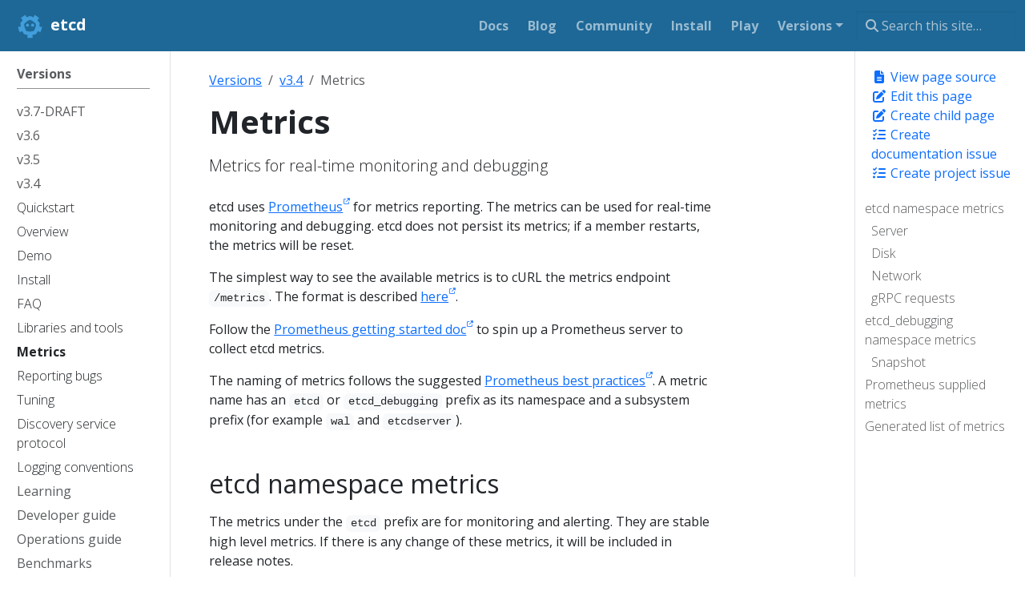

--- FILE ---
content_type: text/html; charset=UTF-8
request_url: https://etcd.io/docs/v3.4/metrics/
body_size: 14717
content:
<!doctype html><html itemscope itemtype=http://schema.org/WebPage lang=en class=no-js><head><meta charset=utf-8><meta name=viewport content="width=device-width,initial-scale=1,shrink-to-fit=no"><meta name=robots content="index, follow"><link rel=icon href=/favicons/favicon.ico><link rel=apple-touch-icon href=/favicons/apple-touch-icon-180x180.png sizes=180x180><link rel=icon type=image/png href=/favicons/android-36x36.png sizes=36x36><link rel=icon type=image/png href=/favicons/android-48x48.png sizes=48x48><link rel=icon type=image/png href=/favicons/android-72x72.png sizes=72x72><link rel=icon type=image/png href=/favicons/android-96x96.png sizes=96x96><link rel=icon type=image/png href=/favicons/android-144x144.png sizes=144x144><link rel=icon type=image/png href=/favicons/android-192x192.png sizes=192x192><title>Metrics | etcd</title><meta name=description content="Metrics for real-time monitoring and debugging"><meta property="og:url" content="https://etcd.io/docs/v3.4/metrics/"><meta property="og:site_name" content="etcd"><meta property="og:title" content="Metrics"><meta property="og:description" content="Metrics for real-time monitoring and debugging"><meta property="og:locale" content="en_us"><meta property="og:type" content="article"><meta property="article:section" content="docs"><meta property="article:modified_time" content="2024-03-23T00:51:46+01:00"><meta itemprop=name content="Metrics"><meta itemprop=description content="Metrics for real-time monitoring and debugging"><meta itemprop=dateModified content="2024-03-23T00:51:46+01:00"><meta itemprop=wordCount content="985"><meta name=twitter:card content="summary"><meta name=twitter:title content="Metrics"><meta name=twitter:description content="Metrics for real-time monitoring and debugging"><link rel=preload href=/scss/main.min.4841b603146fe230b4a42520c7299d8092afe9a4cc3caac0d664a52a19bc0263.css as=style integrity="sha256-SEG2AxRv4jC0pCUgxymdgJKv6aTMPKrA1mSlKhm8AmM=" crossorigin=anonymous><link href=/scss/main.min.4841b603146fe230b4a42520c7299d8092afe9a4cc3caac0d664a52a19bc0263.css rel=stylesheet integrity="sha256-SEG2AxRv4jC0pCUgxymdgJKv6aTMPKrA1mSlKhm8AmM=" crossorigin=anonymous><script src=https://code.jquery.com/jquery-3.7.1.min.js integrity="sha512-v2CJ7UaYy4JwqLDIrZUI/4hqeoQieOmAZNXBeQyjo21dadnwR+8ZaIJVT8EE2iyI61OV8e6M8PP2/4hpQINQ/g==" crossorigin=anonymous></script><script defer src=https://unpkg.com/lunr@2.3.9/lunr.min.js integrity=sha384-203J0SNzyqHby3iU6hzvzltrWi/M41wOP5Gu+BiJMz5nwKykbkUx8Kp7iti0Lpli crossorigin=anonymous></script><script async src="https://www.googletagmanager.com/gtag/js?id=G-VF9H3EHMDK"></script><script>var doNotTrack=!1,dnt=navigator.doNotTrack||window.doNotTrack||navigator.msDoNotTrack,doNotTrack=dnt=="1"||dnt=="yes";if(!doNotTrack){window.dataLayer=window.dataLayer||[];function gtag(){dataLayer.push(arguments)}gtag("js",new Date),gtag("config","G-VF9H3EHMDK")}</script></head><body class=td-page><header><nav class="td-navbar js-navbar-scroll" data-bs-theme=dark><div class="container-fluid flex-column flex-md-row"><a class=navbar-brand href=/><span class="navbar-brand__logo navbar-logo"><svg role="img" viewBox="-6.31 3.69 510.12 493.62"><defs><style>.cls-1{fill:#419eda}</style></defs><path d="M228.175 224.684a31.994 31.994.0 11-32.007-31.986 32.011 32.011.0 0132.007 31.986zm41.37.0a32.007 32.007.0 1032.007-31.986 31.988 31.988.0 00-32.007 31.986z" class="cls-1"/><path d="M487.371 259.399a87.82 87.82.0 01-7.07.267 92.362 92.362.0 01-40.621-9.455 377.209 377.209.0 005.47-71.86 371.808 371.808.0 00-46.507-55.11 92.396 92.396.0 0132.772-35.102l6.016-3.729-4.695-5.3a244.906 244.906.0 00-85.524-62.377l-6.507-2.828-1.654 6.862a92.144 92.144.0 01-23.19 42.096 371.928 371.928.0 00-67.006-27.602 370.624 370.624.0 00-66.908 27.558 91.915 91.915.0 01-23.098-42.003l-1.681-6.884-6.486 2.817A247.232 247.232.0 0065.164 79.104l-4.689 5.3 6.005 3.724a92.249 92.249.0 0132.695 34.917A374.63 374.63.0 0052.75 177.953a376.956 376.956.0 005.328 72.334 92.115 92.115.0 01-40.376 9.374 86.36 86.36.0 01-7.086-.268l-7.053-.551.655 7.042a243.413 243.413.0 0032.897 100.678l3.581 6.098 5.372-4.575a92.052 92.052.0 0143.592-20.406 373.97 373.97.0 0037.308 60.76 377.717 377.717.0 0070.69 17.382 91.87 91.87.0 01-5.885 48.232l-2.686 6.54 6.9 1.529a246.355 246.355.0 0052.966 5.857l52.954-5.857 6.906-1.529-2.675-6.54a91.755 91.755.0 01-5.869-48.286 377.784 377.784.0 0070.407-17.328 372.3 372.3.0 0037.335-60.815 92.233 92.233.0 0143.81 20.428l5.377 4.553 3.587-6.049a242.844 242.844.0 0032.859-100.672l.655-7.037zM324.644 345.45a285.884 285.884.0 01-151.628.0 290.124 290.124.0 01-46.141-143.385 288.675 288.675.0 0154.957-52.315 293.065 293.065.0 0167.028-36.462 293.976 293.976.0 0166.891 36.364 290.886 290.886.0 0155.198 52.675 292.253 292.253.0 01-13.817 74.682 293.726 293.726.0 01-32.488 68.441z" class="cls-1"/></svg></span><span class=navbar-brand__name>etcd</span></a><div class="td-navbar-nav-scroll ms-md-auto" id=main_navbar><ul class=navbar-nav><li class=nav-item><a class=nav-link href=/docs/latest/><span>Docs</span></a></li><li class=nav-item><a class=nav-link href=/blog/><span>Blog</span></a></li><li class=nav-item><a class=nav-link href=/community/><span>Community</span></a></li><li class=nav-item><a class=nav-link href=/docs/latest/install/><span>Install</span></a></li><li class=nav-item><a class=nav-link href=http://play.etcd.io/play target=_blank rel=noopener><span>Play</span></a></li><li class="nav-item dropdown d-none d-lg-block"><div class=dropdown><a class="nav-link dropdown-toggle" href=# role=button data-bs-toggle=dropdown aria-haspopup=true aria-expanded=false>Versions</a><ul class=dropdown-menu><li><a class=dropdown-item href=/docs/v3.7/>v3.7</a></li><li><a class=dropdown-item href=/docs/v3.6/>v3.6</a></li><li><a class=dropdown-item href=/docs/v3.5/>v3.5</a></li><li><a class=dropdown-item href=/docs/v3.4/>v3.4</a></li><li><a class=dropdown-item href=/docs/v3.3/>v3.3</a></li><li><a class=dropdown-item href=/docs/v3.2/>v3.2</a></li><li><a class=dropdown-item href=/docs/v3.1/>v3.1</a></li><li><a class=dropdown-item href=/docs/v2.3/>v2.3</a></li></ul></div></li></ul></div><div class="d-none d-lg-block"><div class="td-search td-search--offline"><div class=td-search__icon></div><input type=search class="td-search__input form-control" placeholder="Search this site…" aria-label="Search this site…" autocomplete=off data-offline-search-index-json-src=/offline-search-index.e7ed903c0cc71cbacf609712f1342ca1.json data-offline-search-base-href=/ data-offline-search-max-results=10></div></div></div></nav></header><div class="container-fluid td-outer"><div class=td-main><div class="row flex-xl-nowrap"><aside class="col-12 col-md-3 col-xl-2 td-sidebar d-print-none"><div id=td-sidebar-menu class=td-sidebar__inner><div id=content-mobile><form class="td-sidebar__search d-flex align-items-center"><div class="td-search td-search--offline"><div class=td-search__icon></div><input type=search class="td-search__input form-control" placeholder="Search this site…" aria-label="Search this site…" autocomplete=off data-offline-search-index-json-src=/offline-search-index.e7ed903c0cc71cbacf609712f1342ca1.json data-offline-search-base-href=/ data-offline-search-max-results=10></div><button class="btn btn-link td-sidebar__toggle d-md-none p-0 ms-3 fas fa-bars" type=button data-bs-toggle=collapse data-bs-target=#td-section-nav aria-controls=td-section-nav aria-expanded=false aria-label="Toggle section navigation"></button></form></div><div id=content-desktop></div><nav class="td-sidebar-nav collapse td-sidebar-nav--search-disabled" id=td-section-nav><ul class="td-sidebar-nav__section pe-md-3 ul-0"><li class="td-sidebar-nav__section-title td-sidebar-nav__section with-child active-path" id=m-docs-li><a href=/docs/ title="Documentation versions" class="align-left ps-0 td-sidebar-link td-sidebar-link__section tree-root" id=m-docs><span>Versions</span></a><ul class=ul-1><li class="td-sidebar-nav__section-title td-sidebar-nav__section with-child" id=m-docsv37-li><a href=/docs/v3.7/ title="v3.7.0-alpha docs" class="align-left ps-0 td-sidebar-link td-sidebar-link__section" id=m-docsv37><span>v3.7-DRAFT</span></a><ul class="ul-2 foldable"><li class="td-sidebar-nav__section-title td-sidebar-nav__section with-child collapse" id=m-docsv37tasks-li><a href=/docs/v3.7/tasks/ class="align-left ps-0 td-sidebar-link td-sidebar-link__section" id=m-docsv37tasks><span>Tasks</span></a><ul class="ul-3 foldable"><li class="td-sidebar-nav__section-title td-sidebar-nav__section with-child collapse" id=m-docsv37tasksoperator-li><a href=/docs/v3.7/tasks/operator/ class="align-left ps-0 td-sidebar-link td-sidebar-link__section" id=m-docsv37tasksoperator><span>Operator Tasks</span></a><ul class="ul-4 foldable"><li class="td-sidebar-nav__section-title td-sidebar-nav__section without-child collapse" id=m-docsv37tasksoperatorhow-to-setup-cluster-li><a href=/docs/v3.7/tasks/operator/how-to-setup-cluster/ class="align-left ps-0 td-sidebar-link td-sidebar-link__page" id=m-docsv37tasksoperatorhow-to-setup-cluster><span>How to Set Up a Demo etcd Cluster</span></a></li><li class="td-sidebar-nav__section-title td-sidebar-nav__section without-child collapse" id=m-docsv37tasksoperatorhow-to-conduct-elections-li><a href=/docs/v3.7/tasks/operator/how-to-conduct-elections/ class="align-left ps-0 td-sidebar-link td-sidebar-link__page" id=m-docsv37tasksoperatorhow-to-conduct-elections><span>How to conduct leader election in etcd cluster</span></a></li><li class="td-sidebar-nav__section-title td-sidebar-nav__section without-child collapse" id=m-docsv37tasksoperatorhow-to-check-cluster-status-li><a href=/docs/v3.7/tasks/operator/how-to-check-cluster-status/ class="align-left ps-0 td-sidebar-link td-sidebar-link__page" id=m-docsv37tasksoperatorhow-to-check-cluster-status><span>How to check Cluster status</span></a></li><li class="td-sidebar-nav__section-title td-sidebar-nav__section without-child collapse" id=m-docsv37tasksoperatorhow-to-save-database-li><a href=/docs/v3.7/tasks/operator/how-to-save-database/ class="align-left ps-0 td-sidebar-link td-sidebar-link__page" id=m-docsv37tasksoperatorhow-to-save-database><span>How to save the database</span></a></li><li class="td-sidebar-nav__section-title td-sidebar-nav__section without-child collapse" id=m-docsv37tasksoperatorhow-to-migrate-li><a href=/docs/v3.7/tasks/operator/how-to-migrate/ class="align-left ps-0 td-sidebar-link td-sidebar-link__page" id=m-docsv37tasksoperatorhow-to-migrate><span>How to migrate etcd from v2 to v3</span></a></li><li class="td-sidebar-nav__section-title td-sidebar-nav__section without-child collapse" id=m-docsv37tasksoperatorhow-to-deal-with-membership-li><a href=/docs/v3.7/tasks/operator/how-to-deal-with-membership/ class="align-left ps-0 td-sidebar-link td-sidebar-link__page" id=m-docsv37tasksoperatorhow-to-deal-with-membership><span>How to Add and Remove Members</span></a></li></ul></li><li class="td-sidebar-nav__section-title td-sidebar-nav__section with-child collapse" id=m-docsv37tasksdeveloper-li><a href=/docs/v3.7/tasks/developer/ class="align-left ps-0 td-sidebar-link td-sidebar-link__section" id=m-docsv37tasksdeveloper><span>Developer Tasks</span></a><ul class="ul-4 foldable"><li class="td-sidebar-nav__section-title td-sidebar-nav__section without-child collapse" id=m-docsv37tasksdeveloperreading-from-etcd-li><a href=/docs/v3.7/tasks/developer/reading-from-etcd/ class="align-left ps-0 td-sidebar-link td-sidebar-link__page" id=m-docsv37tasksdeveloperreading-from-etcd><span>Reading from etcd</span></a></li><li class="td-sidebar-nav__section-title td-sidebar-nav__section without-child collapse" id=m-docsv37tasksdeveloperwriting-to-etcd-li><a href=/docs/v3.7/tasks/developer/writing-to-etcd/ class="align-left ps-0 td-sidebar-link td-sidebar-link__page" id=m-docsv37tasksdeveloperwriting-to-etcd><span>Writing to etcd</span></a></li><li class="td-sidebar-nav__section-title td-sidebar-nav__section without-child collapse" id=m-docsv37tasksdeveloperhow-to-get-key-by-prefix-li><a href=/docs/v3.7/tasks/developer/how-to-get-key-by-prefix/ class="align-left ps-0 td-sidebar-link td-sidebar-link__page" id=m-docsv37tasksdeveloperhow-to-get-key-by-prefix><span>How to get keys by prefix</span></a></li><li class="td-sidebar-nav__section-title td-sidebar-nav__section without-child collapse" id=m-docsv37tasksdeveloperhow-to-delete-keys-li><a href=/docs/v3.7/tasks/developer/how-to-delete-keys/ class="align-left ps-0 td-sidebar-link td-sidebar-link__page" id=m-docsv37tasksdeveloperhow-to-delete-keys><span>How to delete keys</span></a></li><li class="td-sidebar-nav__section-title td-sidebar-nav__section without-child collapse" id=m-docsv37tasksdeveloperhow-to-transactional-write-li><a href=/docs/v3.7/tasks/developer/how-to-transactional-write/ class="align-left ps-0 td-sidebar-link td-sidebar-link__page" id=m-docsv37tasksdeveloperhow-to-transactional-write><span>How to make multiple writes in a transaction</span></a></li><li class="td-sidebar-nav__section-title td-sidebar-nav__section without-child collapse" id=m-docsv37tasksdeveloperhow-to-watch-keys-li><a href=/docs/v3.7/tasks/developer/how-to-watch-keys/ class="align-left ps-0 td-sidebar-link td-sidebar-link__page" id=m-docsv37tasksdeveloperhow-to-watch-keys><span>How to watch keys</span></a></li><li class="td-sidebar-nav__section-title td-sidebar-nav__section without-child collapse" id=m-docsv37tasksdeveloperhow-to-create-lease-li><a href=/docs/v3.7/tasks/developer/how-to-create-lease/ class="align-left ps-0 td-sidebar-link td-sidebar-link__page" id=m-docsv37tasksdeveloperhow-to-create-lease><span>How to create lease</span></a></li><li class="td-sidebar-nav__section-title td-sidebar-nav__section without-child collapse" id=m-docsv37tasksdeveloperhow-to-create-locks-li><a href=/docs/v3.7/tasks/developer/how-to-create-locks/ class="align-left ps-0 td-sidebar-link td-sidebar-link__page" id=m-docsv37tasksdeveloperhow-to-create-locks><span>How to create locks</span></a></li></ul></li></ul></li><li class="td-sidebar-nav__section-title td-sidebar-nav__section without-child collapse" id=m-docsv37quickstart-li><a href=/docs/v3.7/quickstart/ class="align-left ps-0 td-sidebar-link td-sidebar-link__page" id=m-docsv37quickstart><span>Quickstart</span></a></li><li class="td-sidebar-nav__section-title td-sidebar-nav__section without-child collapse" id=m-docsv37demo-li><a href=/docs/v3.7/demo/ class="align-left ps-0 td-sidebar-link td-sidebar-link__page" id=m-docsv37demo><span>Demo</span></a></li><li class="td-sidebar-nav__section-title td-sidebar-nav__section without-child collapse" id=m-docsv37install-li><a href=/docs/v3.7/install/ class="align-left ps-0 td-sidebar-link td-sidebar-link__page" id=m-docsv37install><span>Install</span></a></li><li class="td-sidebar-nav__section-title td-sidebar-nav__section without-child collapse" id=m-docsv37feature-gates-li><a href=/docs/v3.7/feature-gates/ class="align-left ps-0 td-sidebar-link td-sidebar-link__page" id=m-docsv37feature-gates><span>Feature Gates</span></a></li><li class="td-sidebar-nav__section-title td-sidebar-nav__section without-child collapse" id=m-docsv37faq-li><a href=/docs/v3.7/faq/ class="align-left ps-0 td-sidebar-link td-sidebar-link__page" id=m-docsv37faq><span>FAQ</span></a></li><li class="td-sidebar-nav__section-title td-sidebar-nav__section without-child collapse" id=m-docsv37integrations-li><a href=/docs/v3.7/integrations/ class="align-left ps-0 td-sidebar-link td-sidebar-link__page" id=m-docsv37integrations><span>Libraries and tools</span></a></li><li class="td-sidebar-nav__section-title td-sidebar-nav__section without-child collapse" id=m-docsv37metrics-li><a href=/docs/v3.7/metrics/ class="align-left ps-0 td-sidebar-link td-sidebar-link__page" id=m-docsv37metrics><span>Metrics</span></a></li><li class="td-sidebar-nav__section-title td-sidebar-nav__section without-child collapse" id=m-docsv37reporting_bugs-li><a href=/docs/v3.7/reporting_bugs/ class="align-left ps-0 td-sidebar-link td-sidebar-link__page" id=m-docsv37reporting_bugs><span>Reporting bugs</span></a></li><li class="td-sidebar-nav__section-title td-sidebar-nav__section without-child collapse" id=m-docsv37tuning-li><a href=/docs/v3.7/tuning/ class="align-left ps-0 td-sidebar-link td-sidebar-link__page" id=m-docsv37tuning><span>Tuning</span></a></li><li class="td-sidebar-nav__section-title td-sidebar-nav__section without-child collapse" id=m-docsv37dev-internaldiscovery_protocol-li><a href=/docs/v3.7/dev-internal/discovery_protocol/ class="align-left ps-0 td-sidebar-link td-sidebar-link__page" id=m-docsv37dev-internaldiscovery_protocol><span>Discovery service protocol</span></a></li><li class="td-sidebar-nav__section-title td-sidebar-nav__section without-child collapse" id=m-docsv37dev-internallogging-li><a href=/docs/v3.7/dev-internal/logging/ class="align-left ps-0 td-sidebar-link td-sidebar-link__page" id=m-docsv37dev-internallogging><span>Logging conventions</span></a></li><li class="td-sidebar-nav__section-title td-sidebar-nav__section without-child collapse" id=m-docsv37dev-internalmodules-li><a href=/docs/v3.7/dev-internal/modules/ class="align-left ps-0 td-sidebar-link td-sidebar-link__page" id=m-docsv37dev-internalmodules><span>Golang modules</span></a></li><li class="td-sidebar-nav__section-title td-sidebar-nav__section with-child collapse" id=m-docsv37learning-li><a href=/docs/v3.7/learning/ class="align-left ps-0 td-sidebar-link td-sidebar-link__section" id=m-docsv37learning><span>Learning</span></a><ul class="ul-3 foldable"><li class="td-sidebar-nav__section-title td-sidebar-nav__section without-child collapse" id=m-docsv37learningdata_model-li><a href=/docs/v3.7/learning/data_model/ class="align-left ps-0 td-sidebar-link td-sidebar-link__page" id=m-docsv37learningdata_model><span>Data model</span></a></li><li class="td-sidebar-nav__section-title td-sidebar-nav__section without-child collapse" id=m-docsv37learningdesign-client-li><a href=/docs/v3.7/learning/design-client/ class="align-left ps-0 td-sidebar-link td-sidebar-link__page" id=m-docsv37learningdesign-client><span>etcd client design</span></a></li><li class="td-sidebar-nav__section-title td-sidebar-nav__section without-child collapse" id=m-docsv37learningdesign-learner-li><a href=/docs/v3.7/learning/design-learner/ class="align-left ps-0 td-sidebar-link td-sidebar-link__page" id=m-docsv37learningdesign-learner><span>etcd learner design</span></a></li><li class="td-sidebar-nav__section-title td-sidebar-nav__section without-child collapse" id=m-docsv37learningdesign-auth-v3-li><a href=/docs/v3.7/learning/design-auth-v3/ class="align-left ps-0 td-sidebar-link td-sidebar-link__page" id=m-docsv37learningdesign-auth-v3><span>etcd v3 authentication design</span></a></li><li class="td-sidebar-nav__section-title td-sidebar-nav__section without-child collapse" id=m-docsv37learningapi-li><a href=/docs/v3.7/learning/api/ class="align-left ps-0 td-sidebar-link td-sidebar-link__page" id=m-docsv37learningapi><span>etcd API</span></a></li><li class="td-sidebar-nav__section-title td-sidebar-nav__section without-child collapse" id=m-docsv37learningpersistent-storage-files-li><a href=/docs/v3.7/learning/persistent-storage-files/ class="align-left ps-0 td-sidebar-link td-sidebar-link__page" id=m-docsv37learningpersistent-storage-files><span>etcd persistent storage files</span></a></li><li class="td-sidebar-nav__section-title td-sidebar-nav__section without-child collapse" id=m-docsv37learningapi_guarantees-li><a href=/docs/v3.7/learning/api_guarantees/ class="align-left ps-0 td-sidebar-link td-sidebar-link__page" id=m-docsv37learningapi_guarantees><span>etcd API guarantees</span></a></li><li class="td-sidebar-nav__section-title td-sidebar-nav__section without-child collapse" id=m-docsv37learningwhy-li><a href=/docs/v3.7/learning/why/ class="align-left ps-0 td-sidebar-link td-sidebar-link__page" id=m-docsv37learningwhy><span>etcd versus other key-value stores</span></a></li><li class="td-sidebar-nav__section-title td-sidebar-nav__section without-child collapse" id=m-docsv37learningglossary-li><a href=/docs/v3.7/learning/glossary/ class="align-left ps-0 td-sidebar-link td-sidebar-link__page" id=m-docsv37learningglossary><span>Glossary</span></a></li></ul></li><li class="td-sidebar-nav__section-title td-sidebar-nav__section with-child collapse" id=m-docsv37dev-guide-li><a href=/docs/v3.7/dev-guide/ class="align-left ps-0 td-sidebar-link td-sidebar-link__section" id=m-docsv37dev-guide><span>Developer guide</span></a><ul class="ul-3 foldable"><li class="td-sidebar-nav__section-title td-sidebar-nav__section without-child collapse" id=m-docsv37dev-guidediscovery_protocol-li><a href=/docs/v3.7/dev-guide/discovery_protocol/ class="align-left ps-0 td-sidebar-link td-sidebar-link__page" id=m-docsv37dev-guidediscovery_protocol><span>Discovery service protocol</span></a></li><li class="td-sidebar-nav__section-title td-sidebar-nav__section without-child collapse" id=m-docsv37dev-guidelocal_cluster-li><a href=/docs/v3.7/dev-guide/local_cluster/ class="align-left ps-0 td-sidebar-link td-sidebar-link__page" id=m-docsv37dev-guidelocal_cluster><span>Set up a local cluster</span></a></li><li class="td-sidebar-nav__section-title td-sidebar-nav__section without-child collapse" id=m-docsv37dev-guideinteracting_v3-li><a href=/docs/v3.7/dev-guide/interacting_v3/ class="align-left ps-0 td-sidebar-link td-sidebar-link__page" id=m-docsv37dev-guideinteracting_v3><span>Interacting with etcd</span></a></li><li class="td-sidebar-nav__section-title td-sidebar-nav__section without-child collapse" id=m-docsv37dev-guideapi_grpc_gateway-li><a href=/docs/v3.7/dev-guide/api_grpc_gateway/ class="align-left ps-0 td-sidebar-link td-sidebar-link__page" id=m-docsv37dev-guideapi_grpc_gateway><span>Why gRPC gateway</span></a></li><li class="td-sidebar-nav__section-title td-sidebar-nav__section without-child collapse" id=m-docsv37dev-guidegrpc_naming-li><a href=/docs/v3.7/dev-guide/grpc_naming/ class="align-left ps-0 td-sidebar-link td-sidebar-link__page" id=m-docsv37dev-guidegrpc_naming><span>gRPC naming and discovery</span></a></li><li class="td-sidebar-nav__section-title td-sidebar-nav__section without-child collapse" id=m-docsv37dev-guidegolang_embed_pkg-li><a href=/docs/v3.7/dev-guide/golang_embed_pkg/ class="align-left ps-0 td-sidebar-link td-sidebar-link__page" id=m-docsv37dev-guidegolang_embed_pkg><span>Embedding etcd in a Go Application</span></a></li><li class="td-sidebar-nav__section-title td-sidebar-nav__section without-child collapse" id=m-docsv37dev-guidelimit-li><a href=/docs/v3.7/dev-guide/limit/ class="align-left ps-0 td-sidebar-link td-sidebar-link__page" id=m-docsv37dev-guidelimit><span>System limits</span></a></li><li class="td-sidebar-nav__section-title td-sidebar-nav__section without-child collapse" id=m-docsv37dev-guidefeatures-li><a href=/docs/v3.7/dev-guide/features/ class="align-left ps-0 td-sidebar-link td-sidebar-link__page" id=m-docsv37dev-guidefeatures><span>etcd features</span></a></li><li class="td-sidebar-nav__section-title td-sidebar-nav__section without-child collapse" id=m-docsv37dev-guideapi_reference_v3-li><a href=/docs/v3.7/dev-guide/api_reference_v3/ class="align-left ps-0 td-sidebar-link td-sidebar-link__page" id=m-docsv37dev-guideapi_reference_v3><span>API reference</span></a></li><li class="td-sidebar-nav__section-title td-sidebar-nav__section without-child collapse" id=m-docsv37dev-guideapi_concurrency_reference_v3-li><a href=/docs/v3.7/dev-guide/api_concurrency_reference_v3/ class="align-left ps-0 td-sidebar-link td-sidebar-link__page" id=m-docsv37dev-guideapi_concurrency_reference_v3><span>API reference: concurrency</span></a></li></ul></li><li class="td-sidebar-nav__section-title td-sidebar-nav__section with-child collapse" id=m-docsv37op-guide-li><a href=/docs/v3.7/op-guide/ class="align-left ps-0 td-sidebar-link td-sidebar-link__section" id=m-docsv37op-guide><span>Operations guide</span></a><ul class="ul-3 foldable"><li class="td-sidebar-nav__section-title td-sidebar-nav__section with-child collapse" id=m-docsv37op-guideauthentication-li><a href=/docs/v3.7/op-guide/authentication/ class="align-left ps-0 td-sidebar-link td-sidebar-link__section" id=m-docsv37op-guideauthentication><span>Authentication Guides</span></a><ul class="ul-4 foldable"><li class="td-sidebar-nav__section-title td-sidebar-nav__section without-child collapse" id=m-docsv37op-guideauthenticationrbac-li><a href=/docs/v3.7/op-guide/authentication/rbac/ class="align-left ps-0 td-sidebar-link td-sidebar-link__page" id=m-docsv37op-guideauthenticationrbac><span>Role-based access control</span></a></li><li class="td-sidebar-nav__section-title td-sidebar-nav__section without-child collapse" id=m-docsv37op-guideauthenticationauthentication-li><a href=/docs/v3.7/op-guide/authentication/authentication/ class="align-left ps-0 td-sidebar-link td-sidebar-link__page" id=m-docsv37op-guideauthenticationauthentication><span>Authentication</span></a></li></ul></li><li class="td-sidebar-nav__section-title td-sidebar-nav__section without-child collapse" id=m-docsv37op-guideconfiguration-li><a href=/docs/v3.7/op-guide/configuration/ class="align-left ps-0 td-sidebar-link td-sidebar-link__page" id=m-docsv37op-guideconfiguration><span>Configuration options</span></a></li><li class="td-sidebar-nav__section-title td-sidebar-nav__section without-child collapse" id=m-docsv37op-guidesecurity-li><a href=/docs/v3.7/op-guide/security/ class="align-left ps-0 td-sidebar-link td-sidebar-link__page" id=m-docsv37op-guidesecurity><span>Transport security model</span></a></li><li class="td-sidebar-nav__section-title td-sidebar-nav__section without-child collapse" id=m-docsv37op-guideclustering-li><a href=/docs/v3.7/op-guide/clustering/ class="align-left ps-0 td-sidebar-link td-sidebar-link__page" id=m-docsv37op-guideclustering><span>Clustering Guide</span></a></li><li class="td-sidebar-nav__section-title td-sidebar-nav__section without-child collapse" id=m-docsv37op-guidekubernetes-li><a href=/docs/v3.7/op-guide/kubernetes/ class="align-left ps-0 td-sidebar-link td-sidebar-link__page" id=m-docsv37op-guidekubernetes><span>Run etcd clusters as a Kubernetes StatefulSet</span></a></li><li class="td-sidebar-nav__section-title td-sidebar-nav__section without-child collapse" id=m-docsv37op-guidecontainer-li><a href=/docs/v3.7/op-guide/container/ class="align-left ps-0 td-sidebar-link td-sidebar-link__page" id=m-docsv37op-guidecontainer><span>Run etcd clusters inside containers</span></a></li><li class="td-sidebar-nav__section-title td-sidebar-nav__section without-child collapse" id=m-docsv37op-guidefailures-li><a href=/docs/v3.7/op-guide/failures/ class="align-left ps-0 td-sidebar-link td-sidebar-link__page" id=m-docsv37op-guidefailures><span>Failure modes</span></a></li><li class="td-sidebar-nav__section-title td-sidebar-nav__section without-child collapse" id=m-docsv37op-guiderecovery-li><a href=/docs/v3.7/op-guide/recovery/ class="align-left ps-0 td-sidebar-link td-sidebar-link__page" id=m-docsv37op-guiderecovery><span>Disaster recovery</span></a></li><li class="td-sidebar-nav__section-title td-sidebar-nav__section without-child collapse" id=m-docsv37op-guidegateway-li><a href=/docs/v3.7/op-guide/gateway/ class="align-left ps-0 td-sidebar-link td-sidebar-link__page" id=m-docsv37op-guidegateway><span>etcd gateway</span></a></li><li class="td-sidebar-nav__section-title td-sidebar-nav__section without-child collapse" id=m-docsv37op-guidegrpc_proxy-li><a href=/docs/v3.7/op-guide/grpc_proxy/ class="align-left ps-0 td-sidebar-link td-sidebar-link__page" id=m-docsv37op-guidegrpc_proxy><span>gRPC proxy</span></a></li><li class="td-sidebar-nav__section-title td-sidebar-nav__section without-child collapse" id=m-docsv37op-guidehardware-li><a href=/docs/v3.7/op-guide/hardware/ class="align-left ps-0 td-sidebar-link td-sidebar-link__page" id=m-docsv37op-guidehardware><span>Hardware recommendations</span></a></li><li class="td-sidebar-nav__section-title td-sidebar-nav__section without-child collapse" id=m-docsv37op-guidemaintenance-li><a href=/docs/v3.7/op-guide/maintenance/ class="align-left ps-0 td-sidebar-link td-sidebar-link__page" id=m-docsv37op-guidemaintenance><span>Maintenance</span></a></li><li class="td-sidebar-nav__section-title td-sidebar-nav__section without-child collapse" id=m-docsv37op-guidemonitoring-li><a href=/docs/v3.7/op-guide/monitoring/ class="align-left ps-0 td-sidebar-link td-sidebar-link__page" id=m-docsv37op-guidemonitoring><span>Monitoring etcd</span></a></li><li class="td-sidebar-nav__section-title td-sidebar-nav__section without-child collapse" id=m-docsv37op-guideperformance-li><a href=/docs/v3.7/op-guide/performance/ class="align-left ps-0 td-sidebar-link td-sidebar-link__page" id=m-docsv37op-guideperformance><span>Performance</span></a></li><li class="td-sidebar-nav__section-title td-sidebar-nav__section without-child collapse" id=m-docsv37op-guideruntime-reconf-design-li><a href=/docs/v3.7/op-guide/runtime-reconf-design/ class="align-left ps-0 td-sidebar-link td-sidebar-link__page" id=m-docsv37op-guideruntime-reconf-design><span>Design of runtime reconfiguration</span></a></li><li class="td-sidebar-nav__section-title td-sidebar-nav__section without-child collapse" id=m-docsv37op-guideruntime-configuration-li><a href=/docs/v3.7/op-guide/runtime-configuration/ class="align-left ps-0 td-sidebar-link td-sidebar-link__page" id=m-docsv37op-guideruntime-configuration><span>Runtime reconfiguration</span></a></li><li class="td-sidebar-nav__section-title td-sidebar-nav__section without-child collapse" id=m-docsv37op-guidesupported-platform-li><a href=/docs/v3.7/op-guide/supported-platform/ class="align-left ps-0 td-sidebar-link td-sidebar-link__page" id=m-docsv37op-guidesupported-platform><span>Supported platforms</span></a></li><li class="td-sidebar-nav__section-title td-sidebar-nav__section without-child collapse" id=m-docsv37op-guideversioning-li><a href=/docs/v3.7/op-guide/versioning/ class="align-left ps-0 td-sidebar-link td-sidebar-link__page" id=m-docsv37op-guideversioning><span>Versioning</span></a></li><li class="td-sidebar-nav__section-title td-sidebar-nav__section without-child collapse" id=m-docsv37op-guidedata_corruption-li><a href=/docs/v3.7/op-guide/data_corruption/ class="align-left ps-0 td-sidebar-link td-sidebar-link__page" id=m-docsv37op-guidedata_corruption><span>Data Corruption</span></a></li></ul></li><li class="td-sidebar-nav__section-title td-sidebar-nav__section with-child collapse" id=m-docsv37benchmarks-li><a href=/docs/v3.7/benchmarks/ class="align-left ps-0 td-sidebar-link td-sidebar-link__section" id=m-docsv37benchmarks><span>Benchmarks</span></a><ul class="ul-3 foldable"><li class="td-sidebar-nav__section-title td-sidebar-nav__section without-child collapse" id=m-docsv37benchmarksetcd-storage-memory-benchmark-li><a href=/docs/v3.7/benchmarks/etcd-storage-memory-benchmark/ class="align-left ps-0 td-sidebar-link td-sidebar-link__page" id=m-docsv37benchmarksetcd-storage-memory-benchmark><span>Storage Memory Usage Benchmark</span></a></li><li class="td-sidebar-nav__section-title td-sidebar-nav__section without-child collapse" id=m-docsv37benchmarksetcd-3-watch-memory-benchmark-li><a href=/docs/v3.7/benchmarks/etcd-3-watch-memory-benchmark/ class="align-left ps-0 td-sidebar-link td-sidebar-link__page" id=m-docsv37benchmarksetcd-3-watch-memory-benchmark><span>Watch Memory Usage Benchmark</span></a></li><li class="td-sidebar-nav__section-title td-sidebar-nav__section without-child collapse" id=m-docsv37benchmarksetcd-3-demo-benchmarks-li><a href=/docs/v3.7/benchmarks/etcd-3-demo-benchmarks/ class="align-left ps-0 td-sidebar-link td-sidebar-link__page" id=m-docsv37benchmarksetcd-3-demo-benchmarks><span>Benchmarking etcd v3</span></a></li><li class="td-sidebar-nav__section-title td-sidebar-nav__section without-child collapse" id=m-docsv37benchmarksetcd-2-2-0-rc-memory-benchmarks-li><a href=/docs/v3.7/benchmarks/etcd-2-2-0-rc-memory-benchmarks/ class="align-left ps-0 td-sidebar-link td-sidebar-link__page" id=m-docsv37benchmarksetcd-2-2-0-rc-memory-benchmarks><span>Benchmarking etcd v2.2.0-rc-memory</span></a></li><li class="td-sidebar-nav__section-title td-sidebar-nav__section without-child collapse" id=m-docsv37benchmarksetcd-2-2-0-rc-benchmarks-li><a href=/docs/v3.7/benchmarks/etcd-2-2-0-rc-benchmarks/ class="align-left ps-0 td-sidebar-link td-sidebar-link__page" id=m-docsv37benchmarksetcd-2-2-0-rc-benchmarks><span>Benchmarking etcd v2.2.0-rc</span></a></li><li class="td-sidebar-nav__section-title td-sidebar-nav__section without-child collapse" id=m-docsv37benchmarksetcd-2-2-0-benchmarks-li><a href=/docs/v3.7/benchmarks/etcd-2-2-0-benchmarks/ class="align-left ps-0 td-sidebar-link td-sidebar-link__page" id=m-docsv37benchmarksetcd-2-2-0-benchmarks><span>Benchmarking etcd v2.2.0</span></a></li><li class="td-sidebar-nav__section-title td-sidebar-nav__section without-child collapse" id=m-docsv37benchmarksetcd-2-1-0-alpha-benchmarks-li><a href=/docs/v3.7/benchmarks/etcd-2-1-0-alpha-benchmarks/ class="align-left ps-0 td-sidebar-link td-sidebar-link__page" id=m-docsv37benchmarksetcd-2-1-0-alpha-benchmarks><span>Benchmarking etcd v2.1.0</span></a></li></ul></li><li class="td-sidebar-nav__section-title td-sidebar-nav__section with-child collapse" id=m-docsv37downgrades-li><a href=/docs/v3.7/downgrades/ class="align-left ps-0 td-sidebar-link td-sidebar-link__section" id=m-docsv37downgrades><span>Downgrading</span></a><ul class="ul-3 foldable"><li class="td-sidebar-nav__section-title td-sidebar-nav__section without-child collapse" id=m-docsv37downgradesdowngrading-etcd-li><a href=/docs/v3.7/downgrades/downgrading-etcd/ class="align-left ps-0 td-sidebar-link td-sidebar-link__page" id=m-docsv37downgradesdowngrading-etcd><span>Downgrading etcd clusters and applications</span></a></li><li class="td-sidebar-nav__section-title td-sidebar-nav__section without-child collapse" id=m-docsv37downgradesdowngrade_3_5-li><a href=/docs/v3.7/downgrades/downgrade_3_5/ class="align-left ps-0 td-sidebar-link td-sidebar-link__page" id=m-docsv37downgradesdowngrade_3_5><span>Downgrade etcd from 3.5 to 3.4</span></a></li><li class="td-sidebar-nav__section-title td-sidebar-nav__section without-child collapse" id=m-docsv37downgradesdowngrade_3_6-li><a href=/docs/v3.7/downgrades/downgrade_3_6/ class="align-left ps-0 td-sidebar-link td-sidebar-link__page" id=m-docsv37downgradesdowngrade_3_6><span>Downgrade etcd from v3.6 to v3.5</span></a></li></ul></li><li class="td-sidebar-nav__section-title td-sidebar-nav__section with-child collapse" id=m-docsv37upgrades-li><a href=/docs/v3.7/upgrades/ class="align-left ps-0 td-sidebar-link td-sidebar-link__section" id=m-docsv37upgrades><span>Upgrading</span></a><ul class="ul-3 foldable"><li class="td-sidebar-nav__section-title td-sidebar-nav__section without-child collapse" id=m-docsv37upgradesupgrading-etcd-li><a href=/docs/v3.7/upgrades/upgrading-etcd/ class="align-left ps-0 td-sidebar-link td-sidebar-link__page" id=m-docsv37upgradesupgrading-etcd><span>Upgrading etcd clusters and applications</span></a></li><li class="td-sidebar-nav__section-title td-sidebar-nav__section without-child collapse" id=m-docsv37upgradesupgrade_3_6-li><a href=/docs/v3.7/upgrades/upgrade_3_6/ class="align-left ps-0 td-sidebar-link td-sidebar-link__page" id=m-docsv37upgradesupgrade_3_6><span>Upgrade etcd from v3.5 to v3.6</span></a></li><li class="td-sidebar-nav__section-title td-sidebar-nav__section without-child collapse" id=m-docsv37upgradesupgrade_3_5-li><a href=/docs/v3.7/upgrades/upgrade_3_5/ class="align-left ps-0 td-sidebar-link td-sidebar-link__page" id=m-docsv37upgradesupgrade_3_5><span>Upgrade etcd from 3.4 to 3.5</span></a></li><li class="td-sidebar-nav__section-title td-sidebar-nav__section without-child collapse" id=m-docsv37upgradesupgrade_3_4-li><a href=/docs/v3.7/upgrades/upgrade_3_4/ class="align-left ps-0 td-sidebar-link td-sidebar-link__page" id=m-docsv37upgradesupgrade_3_4><span>Upgrade etcd from 3.3 to 3.4</span></a></li><li class="td-sidebar-nav__section-title td-sidebar-nav__section without-child collapse" id=m-docsv37upgradesupgrade_3_3-li><a href=/docs/v3.7/upgrades/upgrade_3_3/ class="align-left ps-0 td-sidebar-link td-sidebar-link__page" id=m-docsv37upgradesupgrade_3_3><span>Upgrade etcd from 3.2 to 3.3</span></a></li><li class="td-sidebar-nav__section-title td-sidebar-nav__section without-child collapse" id=m-docsv37upgradesupgrade_3_2-li><a href=/docs/v3.7/upgrades/upgrade_3_2/ class="align-left ps-0 td-sidebar-link td-sidebar-link__page" id=m-docsv37upgradesupgrade_3_2><span>Upgrade etcd from 3.1 to 3.2</span></a></li><li class="td-sidebar-nav__section-title td-sidebar-nav__section without-child collapse" id=m-docsv37upgradesupgrade_3_1-li><a href=/docs/v3.7/upgrades/upgrade_3_1/ class="align-left ps-0 td-sidebar-link td-sidebar-link__page" id=m-docsv37upgradesupgrade_3_1><span>Upgrade etcd from 3.0 to 3.1</span></a></li><li class="td-sidebar-nav__section-title td-sidebar-nav__section without-child collapse" id=m-docsv37upgradesupgrade_3_0-li><a href=/docs/v3.7/upgrades/upgrade_3_0/ class="align-left ps-0 td-sidebar-link td-sidebar-link__page" id=m-docsv37upgradesupgrade_3_0><span>Upgrade etcd from 2.3 to 3.0</span></a></li></ul></li><li class="td-sidebar-nav__section-title td-sidebar-nav__section with-child collapse" id=m-docsv37triage-li><a href=/docs/v3.7/triage/ class="align-left ps-0 td-sidebar-link td-sidebar-link__section" id=m-docsv37triage><span>Triage</span></a><ul class="ul-3 foldable"><li class="td-sidebar-nav__section-title td-sidebar-nav__section without-child collapse" id=m-docsv37triageissues-li><a href=/docs/v3.7/triage/issues/ class="align-left ps-0 td-sidebar-link td-sidebar-link__page" id=m-docsv37triageissues><span>Issue triage guidelines</span></a></li><li class="td-sidebar-nav__section-title td-sidebar-nav__section without-child collapse" id=m-docsv37triageprs-li><a href=/docs/v3.7/triage/prs/ class="align-left ps-0 td-sidebar-link td-sidebar-link__page" id=m-docsv37triageprs><span>PR management</span></a></li></ul></li></ul></li><li class="td-sidebar-nav__section-title td-sidebar-nav__section with-child" id=m-docsv36-li><a href=/docs/v3.6/ title="v3.6 docs" class="align-left ps-0 td-sidebar-link td-sidebar-link__section" id=m-docsv36><span>v3.6</span></a><ul class="ul-2 foldable"><li class="td-sidebar-nav__section-title td-sidebar-nav__section with-child collapse" id=m-docsv36tasks-li><a href=/docs/v3.6/tasks/ class="align-left ps-0 td-sidebar-link td-sidebar-link__section" id=m-docsv36tasks><span>Tasks</span></a><ul class="ul-3 foldable"><li class="td-sidebar-nav__section-title td-sidebar-nav__section with-child collapse" id=m-docsv36tasksoperator-li><a href=/docs/v3.6/tasks/operator/ class="align-left ps-0 td-sidebar-link td-sidebar-link__section" id=m-docsv36tasksoperator><span>Operator Tasks</span></a><ul class="ul-4 foldable"><li class="td-sidebar-nav__section-title td-sidebar-nav__section without-child collapse" id=m-docsv36tasksoperatorhow-to-setup-cluster-li><a href=/docs/v3.6/tasks/operator/how-to-setup-cluster/ class="align-left ps-0 td-sidebar-link td-sidebar-link__page" id=m-docsv36tasksoperatorhow-to-setup-cluster><span>How to Set Up a Demo etcd Cluster</span></a></li><li class="td-sidebar-nav__section-title td-sidebar-nav__section without-child collapse" id=m-docsv36tasksoperatorhow-to-conduct-elections-li><a href=/docs/v3.6/tasks/operator/how-to-conduct-elections/ class="align-left ps-0 td-sidebar-link td-sidebar-link__page" id=m-docsv36tasksoperatorhow-to-conduct-elections><span>How to conduct leader election in etcd cluster</span></a></li><li class="td-sidebar-nav__section-title td-sidebar-nav__section without-child collapse" id=m-docsv36tasksoperatorhow-to-check-cluster-status-li><a href=/docs/v3.6/tasks/operator/how-to-check-cluster-status/ class="align-left ps-0 td-sidebar-link td-sidebar-link__page" id=m-docsv36tasksoperatorhow-to-check-cluster-status><span>How to check Cluster status</span></a></li><li class="td-sidebar-nav__section-title td-sidebar-nav__section without-child collapse" id=m-docsv36tasksoperatorhow-to-save-database-li><a href=/docs/v3.6/tasks/operator/how-to-save-database/ class="align-left ps-0 td-sidebar-link td-sidebar-link__page" id=m-docsv36tasksoperatorhow-to-save-database><span>How to save the database</span></a></li><li class="td-sidebar-nav__section-title td-sidebar-nav__section without-child collapse" id=m-docsv36tasksoperatorhow-to-migrate-li><a href=/docs/v3.6/tasks/operator/how-to-migrate/ class="align-left ps-0 td-sidebar-link td-sidebar-link__page" id=m-docsv36tasksoperatorhow-to-migrate><span>How to migrate etcd from v2 to v3</span></a></li><li class="td-sidebar-nav__section-title td-sidebar-nav__section without-child collapse" id=m-docsv36tasksoperatorhow-to-deal-with-membership-li><a href=/docs/v3.6/tasks/operator/how-to-deal-with-membership/ class="align-left ps-0 td-sidebar-link td-sidebar-link__page" id=m-docsv36tasksoperatorhow-to-deal-with-membership><span>How to Add and Remove Members</span></a></li></ul></li><li class="td-sidebar-nav__section-title td-sidebar-nav__section with-child collapse" id=m-docsv36tasksdeveloper-li><a href=/docs/v3.6/tasks/developer/ class="align-left ps-0 td-sidebar-link td-sidebar-link__section" id=m-docsv36tasksdeveloper><span>Developer Tasks</span></a><ul class="ul-4 foldable"><li class="td-sidebar-nav__section-title td-sidebar-nav__section without-child collapse" id=m-docsv36tasksdeveloperreading-from-etcd-li><a href=/docs/v3.6/tasks/developer/reading-from-etcd/ class="align-left ps-0 td-sidebar-link td-sidebar-link__page" id=m-docsv36tasksdeveloperreading-from-etcd><span>Reading from etcd</span></a></li><li class="td-sidebar-nav__section-title td-sidebar-nav__section without-child collapse" id=m-docsv36tasksdeveloperwriting-to-etcd-li><a href=/docs/v3.6/tasks/developer/writing-to-etcd/ class="align-left ps-0 td-sidebar-link td-sidebar-link__page" id=m-docsv36tasksdeveloperwriting-to-etcd><span>Writing to etcd</span></a></li><li class="td-sidebar-nav__section-title td-sidebar-nav__section without-child collapse" id=m-docsv36tasksdeveloperhow-to-get-key-by-prefix-li><a href=/docs/v3.6/tasks/developer/how-to-get-key-by-prefix/ class="align-left ps-0 td-sidebar-link td-sidebar-link__page" id=m-docsv36tasksdeveloperhow-to-get-key-by-prefix><span>How to get keys by prefix</span></a></li><li class="td-sidebar-nav__section-title td-sidebar-nav__section without-child collapse" id=m-docsv36tasksdeveloperhow-to-delete-keys-li><a href=/docs/v3.6/tasks/developer/how-to-delete-keys/ class="align-left ps-0 td-sidebar-link td-sidebar-link__page" id=m-docsv36tasksdeveloperhow-to-delete-keys><span>How to delete keys</span></a></li><li class="td-sidebar-nav__section-title td-sidebar-nav__section without-child collapse" id=m-docsv36tasksdeveloperhow-to-transactional-write-li><a href=/docs/v3.6/tasks/developer/how-to-transactional-write/ class="align-left ps-0 td-sidebar-link td-sidebar-link__page" id=m-docsv36tasksdeveloperhow-to-transactional-write><span>How to make multiple writes in a transaction</span></a></li><li class="td-sidebar-nav__section-title td-sidebar-nav__section without-child collapse" id=m-docsv36tasksdeveloperhow-to-watch-keys-li><a href=/docs/v3.6/tasks/developer/how-to-watch-keys/ class="align-left ps-0 td-sidebar-link td-sidebar-link__page" id=m-docsv36tasksdeveloperhow-to-watch-keys><span>How to watch keys</span></a></li><li class="td-sidebar-nav__section-title td-sidebar-nav__section without-child collapse" id=m-docsv36tasksdeveloperhow-to-create-lease-li><a href=/docs/v3.6/tasks/developer/how-to-create-lease/ class="align-left ps-0 td-sidebar-link td-sidebar-link__page" id=m-docsv36tasksdeveloperhow-to-create-lease><span>How to create lease</span></a></li><li class="td-sidebar-nav__section-title td-sidebar-nav__section without-child collapse" id=m-docsv36tasksdeveloperhow-to-create-locks-li><a href=/docs/v3.6/tasks/developer/how-to-create-locks/ class="align-left ps-0 td-sidebar-link td-sidebar-link__page" id=m-docsv36tasksdeveloperhow-to-create-locks><span>How to create locks</span></a></li></ul></li></ul></li><li class="td-sidebar-nav__section-title td-sidebar-nav__section without-child collapse" id=m-docsv36quickstart-li><a href=/docs/v3.6/quickstart/ class="align-left ps-0 td-sidebar-link td-sidebar-link__page" id=m-docsv36quickstart><span>Quickstart</span></a></li><li class="td-sidebar-nav__section-title td-sidebar-nav__section without-child collapse" id=m-docsv36demo-li><a href=/docs/v3.6/demo/ class="align-left ps-0 td-sidebar-link td-sidebar-link__page" id=m-docsv36demo><span>Demo</span></a></li><li class="td-sidebar-nav__section-title td-sidebar-nav__section without-child collapse" id=m-docsv36install-li><a href=/docs/v3.6/install/ class="align-left ps-0 td-sidebar-link td-sidebar-link__page" id=m-docsv36install><span>Install</span></a></li><li class="td-sidebar-nav__section-title td-sidebar-nav__section without-child collapse" id=m-docsv36feature-gates-li><a href=/docs/v3.6/feature-gates/ class="align-left ps-0 td-sidebar-link td-sidebar-link__page" id=m-docsv36feature-gates><span>Feature Gates</span></a></li><li class="td-sidebar-nav__section-title td-sidebar-nav__section without-child collapse" id=m-docsv36faq-li><a href=/docs/v3.6/faq/ class="align-left ps-0 td-sidebar-link td-sidebar-link__page" id=m-docsv36faq><span>FAQ</span></a></li><li class="td-sidebar-nav__section-title td-sidebar-nav__section without-child collapse" id=m-docsv36integrations-li><a href=/docs/v3.6/integrations/ class="align-left ps-0 td-sidebar-link td-sidebar-link__page" id=m-docsv36integrations><span>Libraries and tools</span></a></li><li class="td-sidebar-nav__section-title td-sidebar-nav__section without-child collapse" id=m-docsv36metrics-li><a href=/docs/v3.6/metrics/ class="align-left ps-0 td-sidebar-link td-sidebar-link__page" id=m-docsv36metrics><span>Metrics</span></a></li><li class="td-sidebar-nav__section-title td-sidebar-nav__section without-child collapse" id=m-docsv36reporting_bugs-li><a href=/docs/v3.6/reporting_bugs/ class="align-left ps-0 td-sidebar-link td-sidebar-link__page" id=m-docsv36reporting_bugs><span>Reporting bugs</span></a></li><li class="td-sidebar-nav__section-title td-sidebar-nav__section without-child collapse" id=m-docsv36tuning-li><a href=/docs/v3.6/tuning/ class="align-left ps-0 td-sidebar-link td-sidebar-link__page" id=m-docsv36tuning><span>Tuning</span></a></li><li class="td-sidebar-nav__section-title td-sidebar-nav__section without-child collapse" id=m-docsv36dev-internaldiscovery_protocol-li><a href=/docs/v3.6/dev-internal/discovery_protocol/ class="align-left ps-0 td-sidebar-link td-sidebar-link__page" id=m-docsv36dev-internaldiscovery_protocol><span>Discovery service protocol</span></a></li><li class="td-sidebar-nav__section-title td-sidebar-nav__section without-child collapse" id=m-docsv36dev-internallogging-li><a href=/docs/v3.6/dev-internal/logging/ class="align-left ps-0 td-sidebar-link td-sidebar-link__page" id=m-docsv36dev-internallogging><span>Logging conventions</span></a></li><li class="td-sidebar-nav__section-title td-sidebar-nav__section without-child collapse" id=m-docsv36dev-internalmodules-li><a href=/docs/v3.6/dev-internal/modules/ class="align-left ps-0 td-sidebar-link td-sidebar-link__page" id=m-docsv36dev-internalmodules><span>Golang modules</span></a></li><li class="td-sidebar-nav__section-title td-sidebar-nav__section with-child collapse" id=m-docsv36learning-li><a href=/docs/v3.6/learning/ class="align-left ps-0 td-sidebar-link td-sidebar-link__section" id=m-docsv36learning><span>Learning</span></a><ul class="ul-3 foldable"><li class="td-sidebar-nav__section-title td-sidebar-nav__section without-child collapse" id=m-docsv36learningdata_model-li><a href=/docs/v3.6/learning/data_model/ class="align-left ps-0 td-sidebar-link td-sidebar-link__page" id=m-docsv36learningdata_model><span>Data model</span></a></li><li class="td-sidebar-nav__section-title td-sidebar-nav__section without-child collapse" id=m-docsv36learningdesign-client-li><a href=/docs/v3.6/learning/design-client/ class="align-left ps-0 td-sidebar-link td-sidebar-link__page" id=m-docsv36learningdesign-client><span>etcd client design</span></a></li><li class="td-sidebar-nav__section-title td-sidebar-nav__section without-child collapse" id=m-docsv36learningdesign-learner-li><a href=/docs/v3.6/learning/design-learner/ class="align-left ps-0 td-sidebar-link td-sidebar-link__page" id=m-docsv36learningdesign-learner><span>etcd learner design</span></a></li><li class="td-sidebar-nav__section-title td-sidebar-nav__section without-child collapse" id=m-docsv36learningdesign-auth-v3-li><a href=/docs/v3.6/learning/design-auth-v3/ class="align-left ps-0 td-sidebar-link td-sidebar-link__page" id=m-docsv36learningdesign-auth-v3><span>etcd v3 authentication design</span></a></li><li class="td-sidebar-nav__section-title td-sidebar-nav__section without-child collapse" id=m-docsv36learningapi-li><a href=/docs/v3.6/learning/api/ class="align-left ps-0 td-sidebar-link td-sidebar-link__page" id=m-docsv36learningapi><span>etcd API</span></a></li><li class="td-sidebar-nav__section-title td-sidebar-nav__section without-child collapse" id=m-docsv36learningpersistent-storage-files-li><a href=/docs/v3.6/learning/persistent-storage-files/ class="align-left ps-0 td-sidebar-link td-sidebar-link__page" id=m-docsv36learningpersistent-storage-files><span>etcd persistent storage files</span></a></li><li class="td-sidebar-nav__section-title td-sidebar-nav__section without-child collapse" id=m-docsv36learningapi_guarantees-li><a href=/docs/v3.6/learning/api_guarantees/ class="align-left ps-0 td-sidebar-link td-sidebar-link__page" id=m-docsv36learningapi_guarantees><span>etcd API guarantees</span></a></li><li class="td-sidebar-nav__section-title td-sidebar-nav__section without-child collapse" id=m-docsv36learningwhy-li><a href=/docs/v3.6/learning/why/ class="align-left ps-0 td-sidebar-link td-sidebar-link__page" id=m-docsv36learningwhy><span>etcd versus other key-value stores</span></a></li><li class="td-sidebar-nav__section-title td-sidebar-nav__section without-child collapse" id=m-docsv36learningglossary-li><a href=/docs/v3.6/learning/glossary/ class="align-left ps-0 td-sidebar-link td-sidebar-link__page" id=m-docsv36learningglossary><span>Glossary</span></a></li></ul></li><li class="td-sidebar-nav__section-title td-sidebar-nav__section with-child collapse" id=m-docsv36dev-guide-li><a href=/docs/v3.6/dev-guide/ class="align-left ps-0 td-sidebar-link td-sidebar-link__section" id=m-docsv36dev-guide><span>Developer guide</span></a><ul class="ul-3 foldable"><li class="td-sidebar-nav__section-title td-sidebar-nav__section without-child collapse" id=m-docsv36dev-guidediscovery_protocol-li><a href=/docs/v3.6/dev-guide/discovery_protocol/ class="align-left ps-0 td-sidebar-link td-sidebar-link__page" id=m-docsv36dev-guidediscovery_protocol><span>Discovery service protocol</span></a></li><li class="td-sidebar-nav__section-title td-sidebar-nav__section without-child collapse" id=m-docsv36dev-guidelocal_cluster-li><a href=/docs/v3.6/dev-guide/local_cluster/ class="align-left ps-0 td-sidebar-link td-sidebar-link__page" id=m-docsv36dev-guidelocal_cluster><span>Set up a local cluster</span></a></li><li class="td-sidebar-nav__section-title td-sidebar-nav__section without-child collapse" id=m-docsv36dev-guideinteracting_v3-li><a href=/docs/v3.6/dev-guide/interacting_v3/ class="align-left ps-0 td-sidebar-link td-sidebar-link__page" id=m-docsv36dev-guideinteracting_v3><span>Interacting with etcd</span></a></li><li class="td-sidebar-nav__section-title td-sidebar-nav__section without-child collapse" id=m-docsv36dev-guideapi_grpc_gateway-li><a href=/docs/v3.6/dev-guide/api_grpc_gateway/ class="align-left ps-0 td-sidebar-link td-sidebar-link__page" id=m-docsv36dev-guideapi_grpc_gateway><span>Why gRPC gateway</span></a></li><li class="td-sidebar-nav__section-title td-sidebar-nav__section without-child collapse" id=m-docsv36dev-guidegrpc_naming-li><a href=/docs/v3.6/dev-guide/grpc_naming/ class="align-left ps-0 td-sidebar-link td-sidebar-link__page" id=m-docsv36dev-guidegrpc_naming><span>gRPC naming and discovery</span></a></li><li class="td-sidebar-nav__section-title td-sidebar-nav__section without-child collapse" id=m-docsv36dev-guidegolang_embed_pkg-li><a href=/docs/v3.6/dev-guide/golang_embed_pkg/ class="align-left ps-0 td-sidebar-link td-sidebar-link__page" id=m-docsv36dev-guidegolang_embed_pkg><span>Embedding etcd in a Go Application</span></a></li><li class="td-sidebar-nav__section-title td-sidebar-nav__section without-child collapse" id=m-docsv36dev-guidelimit-li><a href=/docs/v3.6/dev-guide/limit/ class="align-left ps-0 td-sidebar-link td-sidebar-link__page" id=m-docsv36dev-guidelimit><span>System limits</span></a></li><li class="td-sidebar-nav__section-title td-sidebar-nav__section without-child collapse" id=m-docsv36dev-guidefeatures-li><a href=/docs/v3.6/dev-guide/features/ class="align-left ps-0 td-sidebar-link td-sidebar-link__page" id=m-docsv36dev-guidefeatures><span>etcd features</span></a></li><li class="td-sidebar-nav__section-title td-sidebar-nav__section without-child collapse" id=m-docsv36dev-guideapi_reference_v3-li><a href=/docs/v3.6/dev-guide/api_reference_v3/ class="align-left ps-0 td-sidebar-link td-sidebar-link__page" id=m-docsv36dev-guideapi_reference_v3><span>API reference</span></a></li><li class="td-sidebar-nav__section-title td-sidebar-nav__section without-child collapse" id=m-docsv36dev-guideapi_concurrency_reference_v3-li><a href=/docs/v3.6/dev-guide/api_concurrency_reference_v3/ class="align-left ps-0 td-sidebar-link td-sidebar-link__page" id=m-docsv36dev-guideapi_concurrency_reference_v3><span>API reference: concurrency</span></a></li></ul></li><li class="td-sidebar-nav__section-title td-sidebar-nav__section with-child collapse" id=m-docsv36op-guide-li><a href=/docs/v3.6/op-guide/ class="align-left ps-0 td-sidebar-link td-sidebar-link__section" id=m-docsv36op-guide><span>Operations guide</span></a><ul class="ul-3 foldable"><li class="td-sidebar-nav__section-title td-sidebar-nav__section with-child collapse" id=m-docsv36op-guideauthentication-li><a href=/docs/v3.6/op-guide/authentication/ class="align-left ps-0 td-sidebar-link td-sidebar-link__section" id=m-docsv36op-guideauthentication><span>Authentication Guides</span></a><ul class="ul-4 foldable"><li class="td-sidebar-nav__section-title td-sidebar-nav__section without-child collapse" id=m-docsv36op-guideauthenticationrbac-li><a href=/docs/v3.6/op-guide/authentication/rbac/ class="align-left ps-0 td-sidebar-link td-sidebar-link__page" id=m-docsv36op-guideauthenticationrbac><span>Role-based access control</span></a></li><li class="td-sidebar-nav__section-title td-sidebar-nav__section without-child collapse" id=m-docsv36op-guideauthenticationauthentication-li><a href=/docs/v3.6/op-guide/authentication/authentication/ class="align-left ps-0 td-sidebar-link td-sidebar-link__page" id=m-docsv36op-guideauthenticationauthentication><span>Authentication</span></a></li></ul></li><li class="td-sidebar-nav__section-title td-sidebar-nav__section without-child collapse" id=m-docsv36op-guideconfiguration-li><a href=/docs/v3.6/op-guide/configuration/ class="align-left ps-0 td-sidebar-link td-sidebar-link__page" id=m-docsv36op-guideconfiguration><span>Configuration options</span></a></li><li class="td-sidebar-nav__section-title td-sidebar-nav__section without-child collapse" id=m-docsv36op-guidesecurity-li><a href=/docs/v3.6/op-guide/security/ class="align-left ps-0 td-sidebar-link td-sidebar-link__page" id=m-docsv36op-guidesecurity><span>Transport security model</span></a></li><li class="td-sidebar-nav__section-title td-sidebar-nav__section without-child collapse" id=m-docsv36op-guideclustering-li><a href=/docs/v3.6/op-guide/clustering/ class="align-left ps-0 td-sidebar-link td-sidebar-link__page" id=m-docsv36op-guideclustering><span>Clustering Guide</span></a></li><li class="td-sidebar-nav__section-title td-sidebar-nav__section without-child collapse" id=m-docsv36op-guidekubernetes-li><a href=/docs/v3.6/op-guide/kubernetes/ class="align-left ps-0 td-sidebar-link td-sidebar-link__page" id=m-docsv36op-guidekubernetes><span>Run etcd clusters as a Kubernetes StatefulSet</span></a></li><li class="td-sidebar-nav__section-title td-sidebar-nav__section without-child collapse" id=m-docsv36op-guidecontainer-li><a href=/docs/v3.6/op-guide/container/ class="align-left ps-0 td-sidebar-link td-sidebar-link__page" id=m-docsv36op-guidecontainer><span>Run etcd clusters inside containers</span></a></li><li class="td-sidebar-nav__section-title td-sidebar-nav__section without-child collapse" id=m-docsv36op-guidefailures-li><a href=/docs/v3.6/op-guide/failures/ class="align-left ps-0 td-sidebar-link td-sidebar-link__page" id=m-docsv36op-guidefailures><span>Failure modes</span></a></li><li class="td-sidebar-nav__section-title td-sidebar-nav__section without-child collapse" id=m-docsv36op-guiderecovery-li><a href=/docs/v3.6/op-guide/recovery/ class="align-left ps-0 td-sidebar-link td-sidebar-link__page" id=m-docsv36op-guiderecovery><span>Disaster recovery</span></a></li><li class="td-sidebar-nav__section-title td-sidebar-nav__section without-child collapse" id=m-docsv36op-guidegateway-li><a href=/docs/v3.6/op-guide/gateway/ class="align-left ps-0 td-sidebar-link td-sidebar-link__page" id=m-docsv36op-guidegateway><span>etcd gateway</span></a></li><li class="td-sidebar-nav__section-title td-sidebar-nav__section without-child collapse" id=m-docsv36op-guidegrpc_proxy-li><a href=/docs/v3.6/op-guide/grpc_proxy/ class="align-left ps-0 td-sidebar-link td-sidebar-link__page" id=m-docsv36op-guidegrpc_proxy><span>gRPC proxy</span></a></li><li class="td-sidebar-nav__section-title td-sidebar-nav__section without-child collapse" id=m-docsv36op-guidehardware-li><a href=/docs/v3.6/op-guide/hardware/ class="align-left ps-0 td-sidebar-link td-sidebar-link__page" id=m-docsv36op-guidehardware><span>Hardware recommendations</span></a></li><li class="td-sidebar-nav__section-title td-sidebar-nav__section without-child collapse" id=m-docsv36op-guidemaintenance-li><a href=/docs/v3.6/op-guide/maintenance/ class="align-left ps-0 td-sidebar-link td-sidebar-link__page" id=m-docsv36op-guidemaintenance><span>Maintenance</span></a></li><li class="td-sidebar-nav__section-title td-sidebar-nav__section without-child collapse" id=m-docsv36op-guidemonitoring-li><a href=/docs/v3.6/op-guide/monitoring/ class="align-left ps-0 td-sidebar-link td-sidebar-link__page" id=m-docsv36op-guidemonitoring><span>Monitoring etcd</span></a></li><li class="td-sidebar-nav__section-title td-sidebar-nav__section without-child collapse" id=m-docsv36op-guideperformance-li><a href=/docs/v3.6/op-guide/performance/ class="align-left ps-0 td-sidebar-link td-sidebar-link__page" id=m-docsv36op-guideperformance><span>Performance</span></a></li><li class="td-sidebar-nav__section-title td-sidebar-nav__section without-child collapse" id=m-docsv36op-guideruntime-reconf-design-li><a href=/docs/v3.6/op-guide/runtime-reconf-design/ class="align-left ps-0 td-sidebar-link td-sidebar-link__page" id=m-docsv36op-guideruntime-reconf-design><span>Design of runtime reconfiguration</span></a></li><li class="td-sidebar-nav__section-title td-sidebar-nav__section without-child collapse" id=m-docsv36op-guideruntime-configuration-li><a href=/docs/v3.6/op-guide/runtime-configuration/ class="align-left ps-0 td-sidebar-link td-sidebar-link__page" id=m-docsv36op-guideruntime-configuration><span>Runtime reconfiguration</span></a></li><li class="td-sidebar-nav__section-title td-sidebar-nav__section without-child collapse" id=m-docsv36op-guidesupported-platform-li><a href=/docs/v3.6/op-guide/supported-platform/ class="align-left ps-0 td-sidebar-link td-sidebar-link__page" id=m-docsv36op-guidesupported-platform><span>Supported platforms</span></a></li><li class="td-sidebar-nav__section-title td-sidebar-nav__section without-child collapse" id=m-docsv36op-guideversioning-li><a href=/docs/v3.6/op-guide/versioning/ class="align-left ps-0 td-sidebar-link td-sidebar-link__page" id=m-docsv36op-guideversioning><span>Versioning</span></a></li><li class="td-sidebar-nav__section-title td-sidebar-nav__section without-child collapse" id=m-docsv36op-guidedata_corruption-li><a href=/docs/v3.6/op-guide/data_corruption/ class="align-left ps-0 td-sidebar-link td-sidebar-link__page" id=m-docsv36op-guidedata_corruption><span>Data Corruption</span></a></li></ul></li><li class="td-sidebar-nav__section-title td-sidebar-nav__section with-child collapse" id=m-docsv36benchmarks-li><a href=/docs/v3.6/benchmarks/ class="align-left ps-0 td-sidebar-link td-sidebar-link__section" id=m-docsv36benchmarks><span>Benchmarks</span></a><ul class="ul-3 foldable"><li class="td-sidebar-nav__section-title td-sidebar-nav__section without-child collapse" id=m-docsv36benchmarksetcd-storage-memory-benchmark-li><a href=/docs/v3.6/benchmarks/etcd-storage-memory-benchmark/ class="align-left ps-0 td-sidebar-link td-sidebar-link__page" id=m-docsv36benchmarksetcd-storage-memory-benchmark><span>Storage Memory Usage Benchmark</span></a></li><li class="td-sidebar-nav__section-title td-sidebar-nav__section without-child collapse" id=m-docsv36benchmarksetcd-3-watch-memory-benchmark-li><a href=/docs/v3.6/benchmarks/etcd-3-watch-memory-benchmark/ class="align-left ps-0 td-sidebar-link td-sidebar-link__page" id=m-docsv36benchmarksetcd-3-watch-memory-benchmark><span>Watch Memory Usage Benchmark</span></a></li><li class="td-sidebar-nav__section-title td-sidebar-nav__section without-child collapse" id=m-docsv36benchmarksetcd-3-demo-benchmarks-li><a href=/docs/v3.6/benchmarks/etcd-3-demo-benchmarks/ class="align-left ps-0 td-sidebar-link td-sidebar-link__page" id=m-docsv36benchmarksetcd-3-demo-benchmarks><span>Benchmarking etcd v3</span></a></li><li class="td-sidebar-nav__section-title td-sidebar-nav__section without-child collapse" id=m-docsv36benchmarksetcd-2-2-0-rc-memory-benchmarks-li><a href=/docs/v3.6/benchmarks/etcd-2-2-0-rc-memory-benchmarks/ class="align-left ps-0 td-sidebar-link td-sidebar-link__page" id=m-docsv36benchmarksetcd-2-2-0-rc-memory-benchmarks><span>Benchmarking etcd v2.2.0-rc-memory</span></a></li><li class="td-sidebar-nav__section-title td-sidebar-nav__section without-child collapse" id=m-docsv36benchmarksetcd-2-2-0-rc-benchmarks-li><a href=/docs/v3.6/benchmarks/etcd-2-2-0-rc-benchmarks/ class="align-left ps-0 td-sidebar-link td-sidebar-link__page" id=m-docsv36benchmarksetcd-2-2-0-rc-benchmarks><span>Benchmarking etcd v2.2.0-rc</span></a></li><li class="td-sidebar-nav__section-title td-sidebar-nav__section without-child collapse" id=m-docsv36benchmarksetcd-2-2-0-benchmarks-li><a href=/docs/v3.6/benchmarks/etcd-2-2-0-benchmarks/ class="align-left ps-0 td-sidebar-link td-sidebar-link__page" id=m-docsv36benchmarksetcd-2-2-0-benchmarks><span>Benchmarking etcd v2.2.0</span></a></li><li class="td-sidebar-nav__section-title td-sidebar-nav__section without-child collapse" id=m-docsv36benchmarksetcd-2-1-0-alpha-benchmarks-li><a href=/docs/v3.6/benchmarks/etcd-2-1-0-alpha-benchmarks/ class="align-left ps-0 td-sidebar-link td-sidebar-link__page" id=m-docsv36benchmarksetcd-2-1-0-alpha-benchmarks><span>Benchmarking etcd v2.1.0</span></a></li></ul></li><li class="td-sidebar-nav__section-title td-sidebar-nav__section with-child collapse" id=m-docsv36downgrades-li><a href=/docs/v3.6/downgrades/ class="align-left ps-0 td-sidebar-link td-sidebar-link__section" id=m-docsv36downgrades><span>Downgrading</span></a><ul class="ul-3 foldable"><li class="td-sidebar-nav__section-title td-sidebar-nav__section without-child collapse" id=m-docsv36downgradesdowngrading-etcd-li><a href=/docs/v3.6/downgrades/downgrading-etcd/ class="align-left ps-0 td-sidebar-link td-sidebar-link__page" id=m-docsv36downgradesdowngrading-etcd><span>Downgrading etcd clusters and applications</span></a></li><li class="td-sidebar-nav__section-title td-sidebar-nav__section without-child collapse" id=m-docsv36downgradesdowngrade_3_5-li><a href=/docs/v3.6/downgrades/downgrade_3_5/ class="align-left ps-0 td-sidebar-link td-sidebar-link__page" id=m-docsv36downgradesdowngrade_3_5><span>Downgrade etcd from 3.5 to 3.4</span></a></li><li class="td-sidebar-nav__section-title td-sidebar-nav__section without-child collapse" id=m-docsv36downgradesdowngrade_3_6-li><a href=/docs/v3.6/downgrades/downgrade_3_6/ class="align-left ps-0 td-sidebar-link td-sidebar-link__page" id=m-docsv36downgradesdowngrade_3_6><span>Downgrade etcd from v3.6 to v3.5</span></a></li></ul></li><li class="td-sidebar-nav__section-title td-sidebar-nav__section with-child collapse" id=m-docsv36upgrades-li><a href=/docs/v3.6/upgrades/ class="align-left ps-0 td-sidebar-link td-sidebar-link__section" id=m-docsv36upgrades><span>Upgrading</span></a><ul class="ul-3 foldable"><li class="td-sidebar-nav__section-title td-sidebar-nav__section without-child collapse" id=m-docsv36upgradesupgrading-etcd-li><a href=/docs/v3.6/upgrades/upgrading-etcd/ class="align-left ps-0 td-sidebar-link td-sidebar-link__page" id=m-docsv36upgradesupgrading-etcd><span>Upgrading etcd clusters and applications</span></a></li><li class="td-sidebar-nav__section-title td-sidebar-nav__section without-child collapse" id=m-docsv36upgradesupgrade_3_6-li><a href=/docs/v3.6/upgrades/upgrade_3_6/ class="align-left ps-0 td-sidebar-link td-sidebar-link__page" id=m-docsv36upgradesupgrade_3_6><span>Upgrade etcd from v3.5 to v3.6</span></a></li><li class="td-sidebar-nav__section-title td-sidebar-nav__section without-child collapse" id=m-docsv36upgradesupgrade_3_5-li><a href=/docs/v3.6/upgrades/upgrade_3_5/ class="align-left ps-0 td-sidebar-link td-sidebar-link__page" id=m-docsv36upgradesupgrade_3_5><span>Upgrade etcd from 3.4 to 3.5</span></a></li><li class="td-sidebar-nav__section-title td-sidebar-nav__section without-child collapse" id=m-docsv36upgradesupgrade_3_4-li><a href=/docs/v3.6/upgrades/upgrade_3_4/ class="align-left ps-0 td-sidebar-link td-sidebar-link__page" id=m-docsv36upgradesupgrade_3_4><span>Upgrade etcd from 3.3 to 3.4</span></a></li><li class="td-sidebar-nav__section-title td-sidebar-nav__section without-child collapse" id=m-docsv36upgradesupgrade_3_3-li><a href=/docs/v3.6/upgrades/upgrade_3_3/ class="align-left ps-0 td-sidebar-link td-sidebar-link__page" id=m-docsv36upgradesupgrade_3_3><span>Upgrade etcd from 3.2 to 3.3</span></a></li><li class="td-sidebar-nav__section-title td-sidebar-nav__section without-child collapse" id=m-docsv36upgradesupgrade_3_2-li><a href=/docs/v3.6/upgrades/upgrade_3_2/ class="align-left ps-0 td-sidebar-link td-sidebar-link__page" id=m-docsv36upgradesupgrade_3_2><span>Upgrade etcd from 3.1 to 3.2</span></a></li><li class="td-sidebar-nav__section-title td-sidebar-nav__section without-child collapse" id=m-docsv36upgradesupgrade_3_1-li><a href=/docs/v3.6/upgrades/upgrade_3_1/ class="align-left ps-0 td-sidebar-link td-sidebar-link__page" id=m-docsv36upgradesupgrade_3_1><span>Upgrade etcd from 3.0 to 3.1</span></a></li><li class="td-sidebar-nav__section-title td-sidebar-nav__section without-child collapse" id=m-docsv36upgradesupgrade_3_0-li><a href=/docs/v3.6/upgrades/upgrade_3_0/ class="align-left ps-0 td-sidebar-link td-sidebar-link__page" id=m-docsv36upgradesupgrade_3_0><span>Upgrade etcd from 2.3 to 3.0</span></a></li></ul></li><li class="td-sidebar-nav__section-title td-sidebar-nav__section with-child collapse" id=m-docsv36triage-li><a href=/docs/v3.6/triage/ class="align-left ps-0 td-sidebar-link td-sidebar-link__section" id=m-docsv36triage><span>Triage</span></a><ul class="ul-3 foldable"><li class="td-sidebar-nav__section-title td-sidebar-nav__section without-child collapse" id=m-docsv36triageissues-li><a href=/docs/v3.6/triage/issues/ class="align-left ps-0 td-sidebar-link td-sidebar-link__page" id=m-docsv36triageissues><span>Issue triage guidelines</span></a></li><li class="td-sidebar-nav__section-title td-sidebar-nav__section without-child collapse" id=m-docsv36triageprs-li><a href=/docs/v3.6/triage/prs/ class="align-left ps-0 td-sidebar-link td-sidebar-link__page" id=m-docsv36triageprs><span>PR management</span></a></li></ul></li></ul></li><li class="td-sidebar-nav__section-title td-sidebar-nav__section with-child" id=m-docsv35-li><a href=/docs/v3.5/ title="v3.5 docs" class="align-left ps-0 td-sidebar-link td-sidebar-link__section" id=m-docsv35><span>v3.5</span></a><ul class="ul-2 foldable"><li class="td-sidebar-nav__section-title td-sidebar-nav__section without-child collapse" id=m-docsv35quickstart-li><a href=/docs/v3.5/quickstart/ class="align-left ps-0 td-sidebar-link td-sidebar-link__page" id=m-docsv35quickstart><span>Quickstart</span></a></li><li class="td-sidebar-nav__section-title td-sidebar-nav__section without-child collapse" id=m-docsv35demo-li><a href=/docs/v3.5/demo/ class="align-left ps-0 td-sidebar-link td-sidebar-link__page" id=m-docsv35demo><span>Demo</span></a></li><li class="td-sidebar-nav__section-title td-sidebar-nav__section with-child collapse" id=m-docsv35tutorials-li><a href=/docs/v3.5/tutorials/ class="align-left ps-0 td-sidebar-link td-sidebar-link__section" id=m-docsv35tutorials><span>Tutorials</span></a><ul class="ul-3 foldable"><li class="td-sidebar-nav__section-title td-sidebar-nav__section without-child collapse" id=m-docsv35tutorialshow-to-setup-cluster-li><a href=/docs/v3.5/tutorials/how-to-setup-cluster/ class="align-left ps-0 td-sidebar-link td-sidebar-link__page" id=m-docsv35tutorialshow-to-setup-cluster><span>How to Set Up a Demo etcd Cluster</span></a></li><li class="td-sidebar-nav__section-title td-sidebar-nav__section without-child collapse" id=m-docsv35tutorialsreading-from-etcd-li><a href=/docs/v3.5/tutorials/reading-from-etcd/ class="align-left ps-0 td-sidebar-link td-sidebar-link__page" id=m-docsv35tutorialsreading-from-etcd><span>Reading from etcd</span></a></li><li class="td-sidebar-nav__section-title td-sidebar-nav__section without-child collapse" id=m-docsv35tutorialswriting-to-etcd-li><a href=/docs/v3.5/tutorials/writing-to-etcd/ class="align-left ps-0 td-sidebar-link td-sidebar-link__page" id=m-docsv35tutorialswriting-to-etcd><span>Writing to etcd</span></a></li><li class="td-sidebar-nav__section-title td-sidebar-nav__section without-child collapse" id=m-docsv35tutorialshow-to-get-key-by-prefix-li><a href=/docs/v3.5/tutorials/how-to-get-key-by-prefix/ class="align-left ps-0 td-sidebar-link td-sidebar-link__page" id=m-docsv35tutorialshow-to-get-key-by-prefix><span>How to get keys by prefix</span></a></li><li class="td-sidebar-nav__section-title td-sidebar-nav__section without-child collapse" id=m-docsv35tutorialshow-to-delete-keys-li><a href=/docs/v3.5/tutorials/how-to-delete-keys/ class="align-left ps-0 td-sidebar-link td-sidebar-link__page" id=m-docsv35tutorialshow-to-delete-keys><span>How to delete keys</span></a></li><li class="td-sidebar-nav__section-title td-sidebar-nav__section without-child collapse" id=m-docsv35tutorialshow-to-transactional-write-li><a href=/docs/v3.5/tutorials/how-to-transactional-write/ class="align-left ps-0 td-sidebar-link td-sidebar-link__page" id=m-docsv35tutorialshow-to-transactional-write><span>How to make multiple writes in a transaction</span></a></li><li class="td-sidebar-nav__section-title td-sidebar-nav__section without-child collapse" id=m-docsv35tutorialshow-to-watch-keys-li><a href=/docs/v3.5/tutorials/how-to-watch-keys/ class="align-left ps-0 td-sidebar-link td-sidebar-link__page" id=m-docsv35tutorialshow-to-watch-keys><span>How to watch keys</span></a></li><li class="td-sidebar-nav__section-title td-sidebar-nav__section without-child collapse" id=m-docsv35tutorialshow-to-create-lease-li><a href=/docs/v3.5/tutorials/how-to-create-lease/ class="align-left ps-0 td-sidebar-link td-sidebar-link__page" id=m-docsv35tutorialshow-to-create-lease><span>How to create lease</span></a></li><li class="td-sidebar-nav__section-title td-sidebar-nav__section without-child collapse" id=m-docsv35tutorialshow-to-create-locks-li><a href=/docs/v3.5/tutorials/how-to-create-locks/ class="align-left ps-0 td-sidebar-link td-sidebar-link__page" id=m-docsv35tutorialshow-to-create-locks><span>How to create locks</span></a></li><li class="td-sidebar-nav__section-title td-sidebar-nav__section without-child collapse" id=m-docsv35tutorialshow-to-conduct-elections-li><a href=/docs/v3.5/tutorials/how-to-conduct-elections/ class="align-left ps-0 td-sidebar-link td-sidebar-link__page" id=m-docsv35tutorialshow-to-conduct-elections><span>How to conduct leader election in etcd cluster</span></a></li><li class="td-sidebar-nav__section-title td-sidebar-nav__section without-child collapse" id=m-docsv35tutorialshow-to-check-cluster-status-li><a href=/docs/v3.5/tutorials/how-to-check-cluster-status/ class="align-left ps-0 td-sidebar-link td-sidebar-link__page" id=m-docsv35tutorialshow-to-check-cluster-status><span>How to check Cluster status</span></a></li><li class="td-sidebar-nav__section-title td-sidebar-nav__section without-child collapse" id=m-docsv35tutorialshow-to-save-database-li><a href=/docs/v3.5/tutorials/how-to-save-database/ class="align-left ps-0 td-sidebar-link td-sidebar-link__page" id=m-docsv35tutorialshow-to-save-database><span>How to save the database</span></a></li><li class="td-sidebar-nav__section-title td-sidebar-nav__section without-child collapse" id=m-docsv35tutorialshow-to-migrate-li><a href=/docs/v3.5/tutorials/how-to-migrate/ class="align-left ps-0 td-sidebar-link td-sidebar-link__page" id=m-docsv35tutorialshow-to-migrate><span>How to migrate etcd from v2 to v3</span></a></li><li class="td-sidebar-nav__section-title td-sidebar-nav__section without-child collapse" id=m-docsv35tutorialshow-to-deal-with-membership-li><a href=/docs/v3.5/tutorials/how-to-deal-with-membership/ class="align-left ps-0 td-sidebar-link td-sidebar-link__page" id=m-docsv35tutorialshow-to-deal-with-membership><span>How to Add and Remove Members</span></a></li></ul></li><li class="td-sidebar-nav__section-title td-sidebar-nav__section without-child collapse" id=m-docsv35install-li><a href=/docs/v3.5/install/ class="align-left ps-0 td-sidebar-link td-sidebar-link__page" id=m-docsv35install><span>Install</span></a></li><li class="td-sidebar-nav__section-title td-sidebar-nav__section without-child collapse" id=m-docsv35faq-li><a href=/docs/v3.5/faq/ class="align-left ps-0 td-sidebar-link td-sidebar-link__page" id=m-docsv35faq><span>FAQ</span></a></li><li class="td-sidebar-nav__section-title td-sidebar-nav__section without-child collapse" id=m-docsv35integrations-li><a href=/docs/v3.5/integrations/ class="align-left ps-0 td-sidebar-link td-sidebar-link__page" id=m-docsv35integrations><span>Libraries and tools</span></a></li><li class="td-sidebar-nav__section-title td-sidebar-nav__section without-child collapse" id=m-docsv35metrics-li><a href=/docs/v3.5/metrics/ class="align-left ps-0 td-sidebar-link td-sidebar-link__page" id=m-docsv35metrics><span>Metrics</span></a></li><li class="td-sidebar-nav__section-title td-sidebar-nav__section without-child collapse" id=m-docsv35reporting_bugs-li><a href=/docs/v3.5/reporting_bugs/ class="align-left ps-0 td-sidebar-link td-sidebar-link__page" id=m-docsv35reporting_bugs><span>Reporting bugs</span></a></li><li class="td-sidebar-nav__section-title td-sidebar-nav__section without-child collapse" id=m-docsv35tuning-li><a href=/docs/v3.5/tuning/ class="align-left ps-0 td-sidebar-link td-sidebar-link__page" id=m-docsv35tuning><span>Tuning</span></a></li><li class="td-sidebar-nav__section-title td-sidebar-nav__section without-child collapse" id=m-docsv35dev-internaldiscovery_protocol-li><a href=/docs/v3.5/dev-internal/discovery_protocol/ class="align-left ps-0 td-sidebar-link td-sidebar-link__page" id=m-docsv35dev-internaldiscovery_protocol><span>Discovery service protocol</span></a></li><li class="td-sidebar-nav__section-title td-sidebar-nav__section without-child collapse" id=m-docsv35dev-internallogging-li><a href=/docs/v3.5/dev-internal/logging/ class="align-left ps-0 td-sidebar-link td-sidebar-link__page" id=m-docsv35dev-internallogging><span>Logging conventions</span></a></li><li class="td-sidebar-nav__section-title td-sidebar-nav__section without-child collapse" id=m-docsv35dev-internalmodules-li><a href=/docs/v3.5/dev-internal/modules/ class="align-left ps-0 td-sidebar-link td-sidebar-link__page" id=m-docsv35dev-internalmodules><span>Golang modules</span></a></li><li class="td-sidebar-nav__section-title td-sidebar-nav__section with-child collapse" id=m-docsv35learning-li><a href=/docs/v3.5/learning/ class="align-left ps-0 td-sidebar-link td-sidebar-link__section" id=m-docsv35learning><span>Learning</span></a><ul class="ul-3 foldable"><li class="td-sidebar-nav__section-title td-sidebar-nav__section without-child collapse" id=m-docsv35learningdata_model-li><a href=/docs/v3.5/learning/data_model/ class="align-left ps-0 td-sidebar-link td-sidebar-link__page" id=m-docsv35learningdata_model><span>Data model</span></a></li><li class="td-sidebar-nav__section-title td-sidebar-nav__section without-child collapse" id=m-docsv35learningdesign-client-li><a href=/docs/v3.5/learning/design-client/ class="align-left ps-0 td-sidebar-link td-sidebar-link__page" id=m-docsv35learningdesign-client><span>etcd client design</span></a></li><li class="td-sidebar-nav__section-title td-sidebar-nav__section without-child collapse" id=m-docsv35learningdesign-learner-li><a href=/docs/v3.5/learning/design-learner/ class="align-left ps-0 td-sidebar-link td-sidebar-link__page" id=m-docsv35learningdesign-learner><span>etcd learner design</span></a></li><li class="td-sidebar-nav__section-title td-sidebar-nav__section without-child collapse" id=m-docsv35learningdesign-auth-v3-li><a href=/docs/v3.5/learning/design-auth-v3/ class="align-left ps-0 td-sidebar-link td-sidebar-link__page" id=m-docsv35learningdesign-auth-v3><span>etcd v3 authentication design</span></a></li><li class="td-sidebar-nav__section-title td-sidebar-nav__section without-child collapse" id=m-docsv35learningapi-li><a href=/docs/v3.5/learning/api/ class="align-left ps-0 td-sidebar-link td-sidebar-link__page" id=m-docsv35learningapi><span>etcd API</span></a></li><li class="td-sidebar-nav__section-title td-sidebar-nav__section without-child collapse" id=m-docsv35learningpersistent-storage-files-li><a href=/docs/v3.5/learning/persistent-storage-files/ class="align-left ps-0 td-sidebar-link td-sidebar-link__page" id=m-docsv35learningpersistent-storage-files><span>etcd persistent storage files</span></a></li><li class="td-sidebar-nav__section-title td-sidebar-nav__section without-child collapse" id=m-docsv35learningapi_guarantees-li><a href=/docs/v3.5/learning/api_guarantees/ class="align-left ps-0 td-sidebar-link td-sidebar-link__page" id=m-docsv35learningapi_guarantees><span>etcd API guarantees</span></a></li><li class="td-sidebar-nav__section-title td-sidebar-nav__section without-child collapse" id=m-docsv35learningwhy-li><a href=/docs/v3.5/learning/why/ class="align-left ps-0 td-sidebar-link td-sidebar-link__page" id=m-docsv35learningwhy><span>etcd versus other key-value stores</span></a></li><li class="td-sidebar-nav__section-title td-sidebar-nav__section without-child collapse" id=m-docsv35learningglossary-li><a href=/docs/v3.5/learning/glossary/ class="align-left ps-0 td-sidebar-link td-sidebar-link__page" id=m-docsv35learningglossary><span>Glossary</span></a></li></ul></li><li class="td-sidebar-nav__section-title td-sidebar-nav__section with-child collapse" id=m-docsv35dev-guide-li><a href=/docs/v3.5/dev-guide/ class="align-left ps-0 td-sidebar-link td-sidebar-link__section" id=m-docsv35dev-guide><span>Developer guide</span></a><ul class="ul-3 foldable"><li class="td-sidebar-nav__section-title td-sidebar-nav__section without-child collapse" id=m-docsv35dev-guidediscovery_protocol-li><a href=/docs/v3.5/dev-guide/discovery_protocol/ class="align-left ps-0 td-sidebar-link td-sidebar-link__page" id=m-docsv35dev-guidediscovery_protocol><span>Discovery service protocol</span></a></li><li class="td-sidebar-nav__section-title td-sidebar-nav__section without-child collapse" id=m-docsv35dev-guidelocal_cluster-li><a href=/docs/v3.5/dev-guide/local_cluster/ class="align-left ps-0 td-sidebar-link td-sidebar-link__page" id=m-docsv35dev-guidelocal_cluster><span>Set up a local cluster</span></a></li><li class="td-sidebar-nav__section-title td-sidebar-nav__section without-child collapse" id=m-docsv35dev-guideinteracting_v3-li><a href=/docs/v3.5/dev-guide/interacting_v3/ class="align-left ps-0 td-sidebar-link td-sidebar-link__page" id=m-docsv35dev-guideinteracting_v3><span>Interacting with etcd</span></a></li><li class="td-sidebar-nav__section-title td-sidebar-nav__section without-child collapse" id=m-docsv35dev-guideapi_grpc_gateway-li><a href=/docs/v3.5/dev-guide/api_grpc_gateway/ class="align-left ps-0 td-sidebar-link td-sidebar-link__page" id=m-docsv35dev-guideapi_grpc_gateway><span>Why gRPC gateway</span></a></li><li class="td-sidebar-nav__section-title td-sidebar-nav__section without-child collapse" id=m-docsv35dev-guidegrpc_naming-li><a href=/docs/v3.5/dev-guide/grpc_naming/ class="align-left ps-0 td-sidebar-link td-sidebar-link__page" id=m-docsv35dev-guidegrpc_naming><span>gRPC naming and discovery</span></a></li><li class="td-sidebar-nav__section-title td-sidebar-nav__section without-child collapse" id=m-docsv35dev-guidegolang_embed_pkg-li><a href=/docs/v3.5/dev-guide/golang_embed_pkg/ class="align-left ps-0 td-sidebar-link td-sidebar-link__page" id=m-docsv35dev-guidegolang_embed_pkg><span>Embedding etcd in a Go Application</span></a></li><li class="td-sidebar-nav__section-title td-sidebar-nav__section without-child collapse" id=m-docsv35dev-guidelimit-li><a href=/docs/v3.5/dev-guide/limit/ class="align-left ps-0 td-sidebar-link td-sidebar-link__page" id=m-docsv35dev-guidelimit><span>System limits</span></a></li><li class="td-sidebar-nav__section-title td-sidebar-nav__section without-child collapse" id=m-docsv35dev-guidefeatures-li><a href=/docs/v3.5/dev-guide/features/ class="align-left ps-0 td-sidebar-link td-sidebar-link__page" id=m-docsv35dev-guidefeatures><span>etcd features</span></a></li><li class="td-sidebar-nav__section-title td-sidebar-nav__section without-child collapse" id=m-docsv35dev-guideapi_reference_v3-li><a href=/docs/v3.5/dev-guide/api_reference_v3/ class="align-left ps-0 td-sidebar-link td-sidebar-link__page" id=m-docsv35dev-guideapi_reference_v3><span>API reference</span></a></li><li class="td-sidebar-nav__section-title td-sidebar-nav__section without-child collapse" id=m-docsv35dev-guideapi_concurrency_reference_v3-li><a href=/docs/v3.5/dev-guide/api_concurrency_reference_v3/ class="align-left ps-0 td-sidebar-link td-sidebar-link__page" id=m-docsv35dev-guideapi_concurrency_reference_v3><span>API reference: concurrency</span></a></li></ul></li><li class="td-sidebar-nav__section-title td-sidebar-nav__section with-child collapse" id=m-docsv35op-guide-li><a href=/docs/v3.5/op-guide/ class="align-left ps-0 td-sidebar-link td-sidebar-link__section" id=m-docsv35op-guide><span>Operations guide</span></a><ul class="ul-3 foldable"><li class="td-sidebar-nav__section-title td-sidebar-nav__section with-child collapse" id=m-docsv35op-guideauthentication-li><a href=/docs/v3.5/op-guide/authentication/ class="align-left ps-0 td-sidebar-link td-sidebar-link__section" id=m-docsv35op-guideauthentication><span>Authentication Guides</span></a><ul class="ul-4 foldable"><li class="td-sidebar-nav__section-title td-sidebar-nav__section without-child collapse" id=m-docsv35op-guideauthenticationrbac-li><a href=/docs/v3.5/op-guide/authentication/rbac/ class="align-left ps-0 td-sidebar-link td-sidebar-link__page" id=m-docsv35op-guideauthenticationrbac><span>Role-based access control</span></a></li><li class="td-sidebar-nav__section-title td-sidebar-nav__section without-child collapse" id=m-docsv35op-guideauthenticationauthentication-li><a href=/docs/v3.5/op-guide/authentication/authentication/ class="align-left ps-0 td-sidebar-link td-sidebar-link__page" id=m-docsv35op-guideauthenticationauthentication><span>Authentication</span></a></li></ul></li><li class="td-sidebar-nav__section-title td-sidebar-nav__section without-child collapse" id=m-docsv35op-guideconfiguration-li><a href=/docs/v3.5/op-guide/configuration/ class="align-left ps-0 td-sidebar-link td-sidebar-link__page" id=m-docsv35op-guideconfiguration><span>Configuration options</span></a></li><li class="td-sidebar-nav__section-title td-sidebar-nav__section without-child collapse" id=m-docsv35op-guidesecurity-li><a href=/docs/v3.5/op-guide/security/ class="align-left ps-0 td-sidebar-link td-sidebar-link__page" id=m-docsv35op-guidesecurity><span>Transport security model</span></a></li><li class="td-sidebar-nav__section-title td-sidebar-nav__section without-child collapse" id=m-docsv35op-guideclustering-li><a href=/docs/v3.5/op-guide/clustering/ class="align-left ps-0 td-sidebar-link td-sidebar-link__page" id=m-docsv35op-guideclustering><span>Clustering Guide</span></a></li><li class="td-sidebar-nav__section-title td-sidebar-nav__section without-child collapse" id=m-docsv35op-guidekubernetes-li><a href=/docs/v3.5/op-guide/kubernetes/ class="align-left ps-0 td-sidebar-link td-sidebar-link__page" id=m-docsv35op-guidekubernetes><span>Run etcd clusters as a Kubernetes StatefulSet</span></a></li><li class="td-sidebar-nav__section-title td-sidebar-nav__section without-child collapse" id=m-docsv35op-guidecontainer-li><a href=/docs/v3.5/op-guide/container/ class="align-left ps-0 td-sidebar-link td-sidebar-link__page" id=m-docsv35op-guidecontainer><span>Run etcd clusters inside containers</span></a></li><li class="td-sidebar-nav__section-title td-sidebar-nav__section without-child collapse" id=m-docsv35op-guidefailures-li><a href=/docs/v3.5/op-guide/failures/ class="align-left ps-0 td-sidebar-link td-sidebar-link__page" id=m-docsv35op-guidefailures><span>Failure modes</span></a></li><li class="td-sidebar-nav__section-title td-sidebar-nav__section without-child collapse" id=m-docsv35op-guiderecovery-li><a href=/docs/v3.5/op-guide/recovery/ class="align-left ps-0 td-sidebar-link td-sidebar-link__page" id=m-docsv35op-guiderecovery><span>Disaster recovery</span></a></li><li class="td-sidebar-nav__section-title td-sidebar-nav__section without-child collapse" id=m-docsv35op-guidegateway-li><a href=/docs/v3.5/op-guide/gateway/ class="align-left ps-0 td-sidebar-link td-sidebar-link__page" id=m-docsv35op-guidegateway><span>etcd gateway</span></a></li><li class="td-sidebar-nav__section-title td-sidebar-nav__section without-child collapse" id=m-docsv35op-guidegrpc_proxy-li><a href=/docs/v3.5/op-guide/grpc_proxy/ class="align-left ps-0 td-sidebar-link td-sidebar-link__page" id=m-docsv35op-guidegrpc_proxy><span>gRPC proxy</span></a></li><li class="td-sidebar-nav__section-title td-sidebar-nav__section without-child collapse" id=m-docsv35op-guidehardware-li><a href=/docs/v3.5/op-guide/hardware/ class="align-left ps-0 td-sidebar-link td-sidebar-link__page" id=m-docsv35op-guidehardware><span>Hardware recommendations</span></a></li><li class="td-sidebar-nav__section-title td-sidebar-nav__section without-child collapse" id=m-docsv35op-guidemaintenance-li><a href=/docs/v3.5/op-guide/maintenance/ class="align-left ps-0 td-sidebar-link td-sidebar-link__page" id=m-docsv35op-guidemaintenance><span>Maintenance</span></a></li><li class="td-sidebar-nav__section-title td-sidebar-nav__section without-child collapse" id=m-docsv35op-guidemonitoring-li><a href=/docs/v3.5/op-guide/monitoring/ class="align-left ps-0 td-sidebar-link td-sidebar-link__page" id=m-docsv35op-guidemonitoring><span>Monitoring etcd</span></a></li><li class="td-sidebar-nav__section-title td-sidebar-nav__section without-child collapse" id=m-docsv35op-guideperformance-li><a href=/docs/v3.5/op-guide/performance/ class="align-left ps-0 td-sidebar-link td-sidebar-link__page" id=m-docsv35op-guideperformance><span>Performance</span></a></li><li class="td-sidebar-nav__section-title td-sidebar-nav__section without-child collapse" id=m-docsv35op-guideruntime-reconf-design-li><a href=/docs/v3.5/op-guide/runtime-reconf-design/ class="align-left ps-0 td-sidebar-link td-sidebar-link__page" id=m-docsv35op-guideruntime-reconf-design><span>Design of runtime reconfiguration</span></a></li><li class="td-sidebar-nav__section-title td-sidebar-nav__section without-child collapse" id=m-docsv35op-guideruntime-configuration-li><a href=/docs/v3.5/op-guide/runtime-configuration/ class="align-left ps-0 td-sidebar-link td-sidebar-link__page" id=m-docsv35op-guideruntime-configuration><span>Runtime reconfiguration</span></a></li><li class="td-sidebar-nav__section-title td-sidebar-nav__section without-child collapse" id=m-docsv35op-guidesupported-platform-li><a href=/docs/v3.5/op-guide/supported-platform/ class="align-left ps-0 td-sidebar-link td-sidebar-link__page" id=m-docsv35op-guidesupported-platform><span>Supported platforms</span></a></li><li class="td-sidebar-nav__section-title td-sidebar-nav__section without-child collapse" id=m-docsv35op-guideversioning-li><a href=/docs/v3.5/op-guide/versioning/ class="align-left ps-0 td-sidebar-link td-sidebar-link__page" id=m-docsv35op-guideversioning><span>Versioning</span></a></li><li class="td-sidebar-nav__section-title td-sidebar-nav__section without-child collapse" id=m-docsv35op-guidedata_corruption-li><a href=/docs/v3.5/op-guide/data_corruption/ class="align-left ps-0 td-sidebar-link td-sidebar-link__page" id=m-docsv35op-guidedata_corruption><span>Data Corruption</span></a></li></ul></li><li class="td-sidebar-nav__section-title td-sidebar-nav__section with-child collapse" id=m-docsv35benchmarks-li><a href=/docs/v3.5/benchmarks/ class="align-left ps-0 td-sidebar-link td-sidebar-link__section" id=m-docsv35benchmarks><span>Benchmarks</span></a><ul class="ul-3 foldable"><li class="td-sidebar-nav__section-title td-sidebar-nav__section without-child collapse" id=m-docsv35benchmarksetcd-storage-memory-benchmark-li><a href=/docs/v3.5/benchmarks/etcd-storage-memory-benchmark/ class="align-left ps-0 td-sidebar-link td-sidebar-link__page" id=m-docsv35benchmarksetcd-storage-memory-benchmark><span>Storage Memory Usage Benchmark</span></a></li><li class="td-sidebar-nav__section-title td-sidebar-nav__section without-child collapse" id=m-docsv35benchmarksetcd-3-watch-memory-benchmark-li><a href=/docs/v3.5/benchmarks/etcd-3-watch-memory-benchmark/ class="align-left ps-0 td-sidebar-link td-sidebar-link__page" id=m-docsv35benchmarksetcd-3-watch-memory-benchmark><span>Watch Memory Usage Benchmark</span></a></li><li class="td-sidebar-nav__section-title td-sidebar-nav__section without-child collapse" id=m-docsv35benchmarksetcd-3-demo-benchmarks-li><a href=/docs/v3.5/benchmarks/etcd-3-demo-benchmarks/ class="align-left ps-0 td-sidebar-link td-sidebar-link__page" id=m-docsv35benchmarksetcd-3-demo-benchmarks><span>Benchmarking etcd v3</span></a></li><li class="td-sidebar-nav__section-title td-sidebar-nav__section without-child collapse" id=m-docsv35benchmarksetcd-2-2-0-rc-memory-benchmarks-li><a href=/docs/v3.5/benchmarks/etcd-2-2-0-rc-memory-benchmarks/ class="align-left ps-0 td-sidebar-link td-sidebar-link__page" id=m-docsv35benchmarksetcd-2-2-0-rc-memory-benchmarks><span>Benchmarking etcd v2.2.0-rc-memory</span></a></li><li class="td-sidebar-nav__section-title td-sidebar-nav__section without-child collapse" id=m-docsv35benchmarksetcd-2-2-0-rc-benchmarks-li><a href=/docs/v3.5/benchmarks/etcd-2-2-0-rc-benchmarks/ class="align-left ps-0 td-sidebar-link td-sidebar-link__page" id=m-docsv35benchmarksetcd-2-2-0-rc-benchmarks><span>Benchmarking etcd v2.2.0-rc</span></a></li><li class="td-sidebar-nav__section-title td-sidebar-nav__section without-child collapse" id=m-docsv35benchmarksetcd-2-2-0-benchmarks-li><a href=/docs/v3.5/benchmarks/etcd-2-2-0-benchmarks/ class="align-left ps-0 td-sidebar-link td-sidebar-link__page" id=m-docsv35benchmarksetcd-2-2-0-benchmarks><span>Benchmarking etcd v2.2.0</span></a></li><li class="td-sidebar-nav__section-title td-sidebar-nav__section without-child collapse" id=m-docsv35benchmarksetcd-2-1-0-alpha-benchmarks-li><a href=/docs/v3.5/benchmarks/etcd-2-1-0-alpha-benchmarks/ class="align-left ps-0 td-sidebar-link td-sidebar-link__page" id=m-docsv35benchmarksetcd-2-1-0-alpha-benchmarks><span>Benchmarking etcd v2.1.0</span></a></li></ul></li><li class="td-sidebar-nav__section-title td-sidebar-nav__section with-child collapse" id=m-docsv35downgrades-li><a href=/docs/v3.5/downgrades/ class="align-left ps-0 td-sidebar-link td-sidebar-link__section" id=m-docsv35downgrades><span>Downgrading</span></a><ul class="ul-3 foldable"><li class="td-sidebar-nav__section-title td-sidebar-nav__section without-child collapse" id=m-docsv35downgradesdowngrading-etcd-li><a href=/docs/v3.5/downgrades/downgrading-etcd/ class="align-left ps-0 td-sidebar-link td-sidebar-link__page" id=m-docsv35downgradesdowngrading-etcd><span>Downgrading etcd clusters and applications</span></a></li><li class="td-sidebar-nav__section-title td-sidebar-nav__section without-child collapse" id=m-docsv35downgradesdowngrade_3_5-li><a href=/docs/v3.5/downgrades/downgrade_3_5/ class="align-left ps-0 td-sidebar-link td-sidebar-link__page" id=m-docsv35downgradesdowngrade_3_5><span>Downgrade etcd from 3.5 to 3.4</span></a></li></ul></li><li class="td-sidebar-nav__section-title td-sidebar-nav__section with-child collapse" id=m-docsv35upgrades-li><a href=/docs/v3.5/upgrades/ class="align-left ps-0 td-sidebar-link td-sidebar-link__section" id=m-docsv35upgrades><span>Upgrading</span></a><ul class="ul-3 foldable"><li class="td-sidebar-nav__section-title td-sidebar-nav__section without-child collapse" id=m-docsv35upgradesupgrading-etcd-li><a href=/docs/v3.5/upgrades/upgrading-etcd/ class="align-left ps-0 td-sidebar-link td-sidebar-link__page" id=m-docsv35upgradesupgrading-etcd><span>Upgrading etcd clusters and applications</span></a></li><li class="td-sidebar-nav__section-title td-sidebar-nav__section without-child collapse" id=m-docsv35upgradesupgrade_3_5-li><a href=/docs/v3.5/upgrades/upgrade_3_5/ class="align-left ps-0 td-sidebar-link td-sidebar-link__page" id=m-docsv35upgradesupgrade_3_5><span>Upgrade etcd from 3.4 to 3.5</span></a></li><li class="td-sidebar-nav__section-title td-sidebar-nav__section without-child collapse" id=m-docsv35upgradesupgrade_3_4-li><a href=/docs/v3.5/upgrades/upgrade_3_4/ class="align-left ps-0 td-sidebar-link td-sidebar-link__page" id=m-docsv35upgradesupgrade_3_4><span>Upgrade etcd from 3.3 to 3.4</span></a></li><li class="td-sidebar-nav__section-title td-sidebar-nav__section without-child collapse" id=m-docsv35upgradesupgrade_3_3-li><a href=/docs/v3.5/upgrades/upgrade_3_3/ class="align-left ps-0 td-sidebar-link td-sidebar-link__page" id=m-docsv35upgradesupgrade_3_3><span>Upgrade etcd from 3.2 to 3.3</span></a></li><li class="td-sidebar-nav__section-title td-sidebar-nav__section without-child collapse" id=m-docsv35upgradesupgrade_3_2-li><a href=/docs/v3.5/upgrades/upgrade_3_2/ class="align-left ps-0 td-sidebar-link td-sidebar-link__page" id=m-docsv35upgradesupgrade_3_2><span>Upgrade etcd from 3.1 to 3.2</span></a></li><li class="td-sidebar-nav__section-title td-sidebar-nav__section without-child collapse" id=m-docsv35upgradesupgrade_3_1-li><a href=/docs/v3.5/upgrades/upgrade_3_1/ class="align-left ps-0 td-sidebar-link td-sidebar-link__page" id=m-docsv35upgradesupgrade_3_1><span>Upgrade etcd from 3.0 to 3.1</span></a></li><li class="td-sidebar-nav__section-title td-sidebar-nav__section without-child collapse" id=m-docsv35upgradesupgrade_3_0-li><a href=/docs/v3.5/upgrades/upgrade_3_0/ class="align-left ps-0 td-sidebar-link td-sidebar-link__page" id=m-docsv35upgradesupgrade_3_0><span>Upgrade etcd from 2.3 to 3.0</span></a></li></ul></li><li class="td-sidebar-nav__section-title td-sidebar-nav__section with-child collapse" id=m-docsv35triage-li><a href=/docs/v3.5/triage/ class="align-left ps-0 td-sidebar-link td-sidebar-link__section" id=m-docsv35triage><span>Triage</span></a><ul class="ul-3 foldable"><li class="td-sidebar-nav__section-title td-sidebar-nav__section without-child collapse" id=m-docsv35triageissues-li><a href=/docs/v3.5/triage/issues/ class="align-left ps-0 td-sidebar-link td-sidebar-link__page" id=m-docsv35triageissues><span>Issue triage guidelines</span></a></li><li class="td-sidebar-nav__section-title td-sidebar-nav__section without-child collapse" id=m-docsv35triageprs-li><a href=/docs/v3.5/triage/prs/ class="align-left ps-0 td-sidebar-link td-sidebar-link__page" id=m-docsv35triageprs><span>PR management</span></a></li></ul></li></ul></li><li class="td-sidebar-nav__section-title td-sidebar-nav__section with-child active-path" id=m-docsv34-li><a href=/docs/v3.4/ title="v3.4 docs" class="align-left ps-0 td-sidebar-link td-sidebar-link__section" id=m-docsv34><span>v3.4</span></a><ul class="ul-2 foldable"><li class="td-sidebar-nav__section-title td-sidebar-nav__section without-child" id=m-docsv34quickstart-li><a href=/docs/v3.4/quickstart/ class="align-left ps-0 td-sidebar-link td-sidebar-link__page" id=m-docsv34quickstart><span>Quickstart</span></a></li><li class="td-sidebar-nav__section-title td-sidebar-nav__section without-child" id=m-docsv34rfcv3api-li><a href=/docs/v3.4/rfc/v3api/ class="align-left ps-0 td-sidebar-link td-sidebar-link__page" id=m-docsv34rfcv3api><span>Overview</span></a></li><li class="td-sidebar-nav__section-title td-sidebar-nav__section without-child" id=m-docsv34demo-li><a href=/docs/v3.4/demo/ class="align-left ps-0 td-sidebar-link td-sidebar-link__page" id=m-docsv34demo><span>Demo</span></a></li><li class="td-sidebar-nav__section-title td-sidebar-nav__section without-child" id=m-docsv34install-li><a href=/docs/v3.4/install/ class="align-left ps-0 td-sidebar-link td-sidebar-link__page" id=m-docsv34install><span>Install</span></a></li><li class="td-sidebar-nav__section-title td-sidebar-nav__section without-child" id=m-docsv34faq-li><a href=/docs/v3.4/faq/ class="align-left ps-0 td-sidebar-link td-sidebar-link__page" id=m-docsv34faq><span>FAQ</span></a></li><li class="td-sidebar-nav__section-title td-sidebar-nav__section without-child" id=m-docsv34integrations-li><a href=/docs/v3.4/integrations/ class="align-left ps-0 td-sidebar-link td-sidebar-link__page" id=m-docsv34integrations><span>Libraries and tools</span></a></li><li class="td-sidebar-nav__section-title td-sidebar-nav__section without-child active-path" id=m-docsv34metrics-li><a href=/docs/v3.4/metrics/ class="align-left ps-0 active td-sidebar-link td-sidebar-link__page" id=m-docsv34metrics><span class=td-sidebar-nav-active-item>Metrics</span></a></li><li class="td-sidebar-nav__section-title td-sidebar-nav__section without-child" id=m-docsv34reporting_bugs-li><a href=/docs/v3.4/reporting_bugs/ class="align-left ps-0 td-sidebar-link td-sidebar-link__page" id=m-docsv34reporting_bugs><span>Reporting bugs</span></a></li><li class="td-sidebar-nav__section-title td-sidebar-nav__section without-child" id=m-docsv34tuning-li><a href=/docs/v3.4/tuning/ class="align-left ps-0 td-sidebar-link td-sidebar-link__page" id=m-docsv34tuning><span>Tuning</span></a></li><li class="td-sidebar-nav__section-title td-sidebar-nav__section without-child" id=m-docsv34dev-internaldiscovery_protocol-li><a href=/docs/v3.4/dev-internal/discovery_protocol/ class="align-left ps-0 td-sidebar-link td-sidebar-link__page" id=m-docsv34dev-internaldiscovery_protocol><span>Discovery service protocol</span></a></li><li class="td-sidebar-nav__section-title td-sidebar-nav__section without-child" id=m-docsv34dev-internallogging-li><a href=/docs/v3.4/dev-internal/logging/ class="align-left ps-0 td-sidebar-link td-sidebar-link__page" id=m-docsv34dev-internallogging><span>Logging conventions</span></a></li><li class="td-sidebar-nav__section-title td-sidebar-nav__section with-child" id=m-docsv34learning-li><a href=/docs/v3.4/learning/ class="align-left ps-0 td-sidebar-link td-sidebar-link__section" id=m-docsv34learning><span>Learning</span></a><ul class="ul-3 foldable"><li class="td-sidebar-nav__section-title td-sidebar-nav__section without-child collapse" id=m-docsv34learningdata_model-li><a href=/docs/v3.4/learning/data_model/ class="align-left ps-0 td-sidebar-link td-sidebar-link__page" id=m-docsv34learningdata_model><span>Data model</span></a></li><li class="td-sidebar-nav__section-title td-sidebar-nav__section without-child collapse" id=m-docsv34learningdesign-client-li><a href=/docs/v3.4/learning/design-client/ class="align-left ps-0 td-sidebar-link td-sidebar-link__page" id=m-docsv34learningdesign-client><span>etcd client design</span></a></li><li class="td-sidebar-nav__section-title td-sidebar-nav__section without-child collapse" id=m-docsv34learningdesign-learner-li><a href=/docs/v3.4/learning/design-learner/ class="align-left ps-0 td-sidebar-link td-sidebar-link__page" id=m-docsv34learningdesign-learner><span>etcd learner design</span></a></li><li class="td-sidebar-nav__section-title td-sidebar-nav__section without-child collapse" id=m-docsv34learningdesign-auth-v3-li><a href=/docs/v3.4/learning/design-auth-v3/ class="align-left ps-0 td-sidebar-link td-sidebar-link__page" id=m-docsv34learningdesign-auth-v3><span>etcd v3 authentication design</span></a></li><li class="td-sidebar-nav__section-title td-sidebar-nav__section without-child collapse" id=m-docsv34learningapi-li><a href=/docs/v3.4/learning/api/ class="align-left ps-0 td-sidebar-link td-sidebar-link__page" id=m-docsv34learningapi><span>etcd3 API</span></a></li><li class="td-sidebar-nav__section-title td-sidebar-nav__section without-child collapse" id=m-docsv34learningapi_guarantees-li><a href=/docs/v3.4/learning/api_guarantees/ class="align-left ps-0 td-sidebar-link td-sidebar-link__page" id=m-docsv34learningapi_guarantees><span>etcd API guarantees</span></a></li><li class="td-sidebar-nav__section-title td-sidebar-nav__section without-child collapse" id=m-docsv34learningwhy-li><a href=/docs/v3.4/learning/why/ class="align-left ps-0 td-sidebar-link td-sidebar-link__page" id=m-docsv34learningwhy><span>etcd versus other key-value stores</span></a></li><li class="td-sidebar-nav__section-title td-sidebar-nav__section without-child collapse" id=m-docsv34learningglossary-li><a href=/docs/v3.4/learning/glossary/ class="align-left ps-0 td-sidebar-link td-sidebar-link__page" id=m-docsv34learningglossary><span>Glossary</span></a></li></ul></li><li class="td-sidebar-nav__section-title td-sidebar-nav__section with-child" id=m-docsv34dev-guide-li><a href=/docs/v3.4/dev-guide/ class="align-left ps-0 td-sidebar-link td-sidebar-link__section" id=m-docsv34dev-guide><span>Developer guide</span></a><ul class="ul-3 foldable"><li class="td-sidebar-nav__section-title td-sidebar-nav__section without-child collapse" id=m-docsv34dev-guidediscovery_protocol-li><a href=/docs/v3.4/dev-guide/discovery_protocol/ class="align-left ps-0 td-sidebar-link td-sidebar-link__page" id=m-docsv34dev-guidediscovery_protocol><span>Discovery service protocol</span></a></li><li class="td-sidebar-nav__section-title td-sidebar-nav__section without-child collapse" id=m-docsv34dev-guidelocal_cluster-li><a href=/docs/v3.4/dev-guide/local_cluster/ class="align-left ps-0 td-sidebar-link td-sidebar-link__page" id=m-docsv34dev-guidelocal_cluster><span>Set up a local cluster</span></a></li><li class="td-sidebar-nav__section-title td-sidebar-nav__section without-child collapse" id=m-docsv34dev-guideinteracting_v3-li><a href=/docs/v3.4/dev-guide/interacting_v3/ class="align-left ps-0 td-sidebar-link td-sidebar-link__page" id=m-docsv34dev-guideinteracting_v3><span>Interacting with etcd</span></a></li><li class="td-sidebar-nav__section-title td-sidebar-nav__section without-child collapse" id=m-docsv34dev-guideapi_grpc_gateway-li><a href=/docs/v3.4/dev-guide/api_grpc_gateway/ class="align-left ps-0 td-sidebar-link td-sidebar-link__page" id=m-docsv34dev-guideapi_grpc_gateway><span>Why gRPC gateway</span></a></li><li class="td-sidebar-nav__section-title td-sidebar-nav__section without-child collapse" id=m-docsv34dev-guidegrpc_naming-li><a href=/docs/v3.4/dev-guide/grpc_naming/ class="align-left ps-0 td-sidebar-link td-sidebar-link__page" id=m-docsv34dev-guidegrpc_naming><span>gRPC naming and discovery</span></a></li><li class="td-sidebar-nav__section-title td-sidebar-nav__section without-child collapse" id=m-docsv34dev-guidelimit-li><a href=/docs/v3.4/dev-guide/limit/ class="align-left ps-0 td-sidebar-link td-sidebar-link__page" id=m-docsv34dev-guidelimit><span>System limits</span></a></li><li class="td-sidebar-nav__section-title td-sidebar-nav__section without-child collapse" id=m-docsv34dev-guidefeatures-li><a href=/docs/v3.4/dev-guide/features/ class="align-left ps-0 td-sidebar-link td-sidebar-link__page" id=m-docsv34dev-guidefeatures><span>etcd features</span></a></li><li class="td-sidebar-nav__section-title td-sidebar-nav__section without-child collapse" id=m-docsv34dev-guideapi_reference_v3-li><a href=/docs/v3.4/dev-guide/api_reference_v3/ class="align-left ps-0 td-sidebar-link td-sidebar-link__page" id=m-docsv34dev-guideapi_reference_v3><span>API reference</span></a></li><li class="td-sidebar-nav__section-title td-sidebar-nav__section without-child collapse" id=m-docsv34dev-guideapi_concurrency_reference_v3-li><a href=/docs/v3.4/dev-guide/api_concurrency_reference_v3/ class="align-left ps-0 td-sidebar-link td-sidebar-link__page" id=m-docsv34dev-guideapi_concurrency_reference_v3><span>API reference: concurrency</span></a></li></ul></li><li class="td-sidebar-nav__section-title td-sidebar-nav__section with-child" id=m-docsv34op-guide-li><a href=/docs/v3.4/op-guide/ class="align-left ps-0 td-sidebar-link td-sidebar-link__section" id=m-docsv34op-guide><span>Operations guide</span></a><ul class="ul-3 foldable"><li class="td-sidebar-nav__section-title td-sidebar-nav__section without-child collapse" id=m-docsv34op-guideconfiguration-li><a href=/docs/v3.4/op-guide/configuration/ class="align-left ps-0 td-sidebar-link td-sidebar-link__page" id=m-docsv34op-guideconfiguration><span>Configuration options</span></a></li><li class="td-sidebar-nav__section-title td-sidebar-nav__section without-child collapse" id=m-docsv34op-guideauthentication-li><a href=/docs/v3.4/op-guide/authentication/ class="align-left ps-0 td-sidebar-link td-sidebar-link__page" id=m-docsv34op-guideauthentication><span>Role-based access control</span></a></li><li class="td-sidebar-nav__section-title td-sidebar-nav__section without-child collapse" id=m-docsv34op-guidesecurity-li><a href=/docs/v3.4/op-guide/security/ class="align-left ps-0 td-sidebar-link td-sidebar-link__page" id=m-docsv34op-guidesecurity><span>Transport security model</span></a></li><li class="td-sidebar-nav__section-title td-sidebar-nav__section without-child collapse" id=m-docsv34op-guideclustering-li><a href=/docs/v3.4/op-guide/clustering/ class="align-left ps-0 td-sidebar-link td-sidebar-link__page" id=m-docsv34op-guideclustering><span>Clustering Guide</span></a></li><li class="td-sidebar-nav__section-title td-sidebar-nav__section without-child collapse" id=m-docsv34op-guidecontainer-li><a href=/docs/v3.4/op-guide/container/ class="align-left ps-0 td-sidebar-link td-sidebar-link__page" id=m-docsv34op-guidecontainer><span>Run etcd clusters inside containers</span></a></li><li class="td-sidebar-nav__section-title td-sidebar-nav__section without-child collapse" id=m-docsv34op-guidefailures-li><a href=/docs/v3.4/op-guide/failures/ class="align-left ps-0 td-sidebar-link td-sidebar-link__page" id=m-docsv34op-guidefailures><span>Failure modes</span></a></li><li class="td-sidebar-nav__section-title td-sidebar-nav__section without-child collapse" id=m-docsv34op-guiderecovery-li><a href=/docs/v3.4/op-guide/recovery/ class="align-left ps-0 td-sidebar-link td-sidebar-link__page" id=m-docsv34op-guiderecovery><span>Disaster recovery</span></a></li><li class="td-sidebar-nav__section-title td-sidebar-nav__section without-child collapse" id=m-docsv34op-guidegateway-li><a href=/docs/v3.4/op-guide/gateway/ class="align-left ps-0 td-sidebar-link td-sidebar-link__page" id=m-docsv34op-guidegateway><span>etcd gateway</span></a></li><li class="td-sidebar-nav__section-title td-sidebar-nav__section without-child collapse" id=m-docsv34op-guidegrpc_proxy-li><a href=/docs/v3.4/op-guide/grpc_proxy/ class="align-left ps-0 td-sidebar-link td-sidebar-link__page" id=m-docsv34op-guidegrpc_proxy><span>gRPC proxy</span></a></li><li class="td-sidebar-nav__section-title td-sidebar-nav__section without-child collapse" id=m-docsv34op-guidehardware-li><a href=/docs/v3.4/op-guide/hardware/ class="align-left ps-0 td-sidebar-link td-sidebar-link__page" id=m-docsv34op-guidehardware><span>Hardware recommendations</span></a></li><li class="td-sidebar-nav__section-title td-sidebar-nav__section without-child collapse" id=m-docsv34op-guidemaintenance-li><a href=/docs/v3.4/op-guide/maintenance/ class="align-left ps-0 td-sidebar-link td-sidebar-link__page" id=m-docsv34op-guidemaintenance><span>Maintenance</span></a></li><li class="td-sidebar-nav__section-title td-sidebar-nav__section without-child collapse" id=m-docsv34op-guideperformance-li><a href=/docs/v3.4/op-guide/performance/ class="align-left ps-0 td-sidebar-link td-sidebar-link__page" id=m-docsv34op-guideperformance><span>Performance</span></a></li><li class="td-sidebar-nav__section-title td-sidebar-nav__section without-child collapse" id=m-docsv34op-guideruntime-reconf-design-li><a href=/docs/v3.4/op-guide/runtime-reconf-design/ class="align-left ps-0 td-sidebar-link td-sidebar-link__page" id=m-docsv34op-guideruntime-reconf-design><span>Design of runtime reconfiguration</span></a></li><li class="td-sidebar-nav__section-title td-sidebar-nav__section without-child collapse" id=m-docsv34op-guideruntime-configuration-li><a href=/docs/v3.4/op-guide/runtime-configuration/ class="align-left ps-0 td-sidebar-link td-sidebar-link__page" id=m-docsv34op-guideruntime-configuration><span>Runtime reconfiguration</span></a></li><li class="td-sidebar-nav__section-title td-sidebar-nav__section without-child collapse" id=m-docsv34op-guidesupported-platform-li><a href=/docs/v3.4/op-guide/supported-platform/ class="align-left ps-0 td-sidebar-link td-sidebar-link__page" id=m-docsv34op-guidesupported-platform><span>Supported platforms</span></a></li><li class="td-sidebar-nav__section-title td-sidebar-nav__section without-child collapse" id=m-docsv34op-guidev2-migration-li><a href=/docs/v3.4/op-guide/v2-migration/ class="align-left ps-0 td-sidebar-link td-sidebar-link__page" id=m-docsv34op-guidev2-migration><span>Migrate applications from using API v2 to API v3</span></a></li><li class="td-sidebar-nav__section-title td-sidebar-nav__section without-child collapse" id=m-docsv34op-guideversioning-li><a href=/docs/v3.4/op-guide/versioning/ class="align-left ps-0 td-sidebar-link td-sidebar-link__page" id=m-docsv34op-guideversioning><span>Versioning</span></a></li><li class="td-sidebar-nav__section-title td-sidebar-nav__section without-child collapse" id=m-docsv34op-guidedata_corruption-li><a href=/docs/v3.4/op-guide/data_corruption/ class="align-left ps-0 td-sidebar-link td-sidebar-link__page" id=m-docsv34op-guidedata_corruption><span>Data Corruption</span></a></li><li class="td-sidebar-nav__section-title td-sidebar-nav__section without-child collapse" id=m-docsv34op-guidemonitoring-li><a href=/docs/v3.4/op-guide/monitoring/ class="align-left ps-0 td-sidebar-link td-sidebar-link__page" id=m-docsv34op-guidemonitoring><span>Monitoring etcd</span></a></li></ul></li><li class="td-sidebar-nav__section-title td-sidebar-nav__section with-child" id=m-docsv34benchmarks-li><a href=/docs/v3.4/benchmarks/ class="align-left ps-0 td-sidebar-link td-sidebar-link__section" id=m-docsv34benchmarks><span>Benchmarks</span></a><ul class="ul-3 foldable"><li class="td-sidebar-nav__section-title td-sidebar-nav__section without-child collapse" id=m-docsv34benchmarksetcd-storage-memory-benchmark-li><a href=/docs/v3.4/benchmarks/etcd-storage-memory-benchmark/ class="align-left ps-0 td-sidebar-link td-sidebar-link__page" id=m-docsv34benchmarksetcd-storage-memory-benchmark><span>Storage Memory Usage Benchmark</span></a></li><li class="td-sidebar-nav__section-title td-sidebar-nav__section without-child collapse" id=m-docsv34benchmarksetcd-3-watch-memory-benchmark-li><a href=/docs/v3.4/benchmarks/etcd-3-watch-memory-benchmark/ class="align-left ps-0 td-sidebar-link td-sidebar-link__page" id=m-docsv34benchmarksetcd-3-watch-memory-benchmark><span>Watch Memory Usage Benchmark</span></a></li><li class="td-sidebar-nav__section-title td-sidebar-nav__section without-child collapse" id=m-docsv34benchmarksetcd-3-demo-benchmarks-li><a href=/docs/v3.4/benchmarks/etcd-3-demo-benchmarks/ class="align-left ps-0 td-sidebar-link td-sidebar-link__page" id=m-docsv34benchmarksetcd-3-demo-benchmarks><span>Benchmarking etcd v3</span></a></li><li class="td-sidebar-nav__section-title td-sidebar-nav__section without-child collapse" id=m-docsv34benchmarksetcd-2-2-0-rc-memory-benchmarks-li><a href=/docs/v3.4/benchmarks/etcd-2-2-0-rc-memory-benchmarks/ class="align-left ps-0 td-sidebar-link td-sidebar-link__page" id=m-docsv34benchmarksetcd-2-2-0-rc-memory-benchmarks><span>Benchmarking etcd v2.2.0-rc-memory</span></a></li><li class="td-sidebar-nav__section-title td-sidebar-nav__section without-child collapse" id=m-docsv34benchmarksetcd-2-2-0-rc-benchmarks-li><a href=/docs/v3.4/benchmarks/etcd-2-2-0-rc-benchmarks/ class="align-left ps-0 td-sidebar-link td-sidebar-link__page" id=m-docsv34benchmarksetcd-2-2-0-rc-benchmarks><span>Benchmarking etcd v2.2.0-rc</span></a></li><li class="td-sidebar-nav__section-title td-sidebar-nav__section without-child collapse" id=m-docsv34benchmarksetcd-2-2-0-benchmarks-li><a href=/docs/v3.4/benchmarks/etcd-2-2-0-benchmarks/ class="align-left ps-0 td-sidebar-link td-sidebar-link__page" id=m-docsv34benchmarksetcd-2-2-0-benchmarks><span>Benchmarking etcd v2.2.0</span></a></li><li class="td-sidebar-nav__section-title td-sidebar-nav__section without-child collapse" id=m-docsv34benchmarksetcd-2-1-0-alpha-benchmarks-li><a href=/docs/v3.4/benchmarks/etcd-2-1-0-alpha-benchmarks/ class="align-left ps-0 td-sidebar-link td-sidebar-link__page" id=m-docsv34benchmarksetcd-2-1-0-alpha-benchmarks><span>Benchmarking etcd v2.1.0</span></a></li></ul></li><li class="td-sidebar-nav__section-title td-sidebar-nav__section with-child" id=m-docsv34upgrades-li><a href=/docs/v3.4/upgrades/ class="align-left ps-0 td-sidebar-link td-sidebar-link__section" id=m-docsv34upgrades><span>Upgrading</span></a><ul class="ul-3 foldable"><li class="td-sidebar-nav__section-title td-sidebar-nav__section without-child collapse" id=m-docsv34upgradesupgrading-etcd-li><a href=/docs/v3.4/upgrades/upgrading-etcd/ class="align-left ps-0 td-sidebar-link td-sidebar-link__page" id=m-docsv34upgradesupgrading-etcd><span>Upgrading etcd clusters and applications</span></a></li><li class="td-sidebar-nav__section-title td-sidebar-nav__section without-child collapse" id=m-docsv34upgradesupgrade_3_5-li><a href=/docs/v3.4/upgrades/upgrade_3_5/ class="align-left ps-0 td-sidebar-link td-sidebar-link__page" id=m-docsv34upgradesupgrade_3_5><span>Upgrade etcd from 3.4 to 3.5</span></a></li><li class="td-sidebar-nav__section-title td-sidebar-nav__section without-child collapse" id=m-docsv34upgradesupgrade_3_4-li><a href=/docs/v3.4/upgrades/upgrade_3_4/ class="align-left ps-0 td-sidebar-link td-sidebar-link__page" id=m-docsv34upgradesupgrade_3_4><span>Upgrade etcd from 3.3 to 3.4</span></a></li><li class="td-sidebar-nav__section-title td-sidebar-nav__section without-child collapse" id=m-docsv34upgradesupgrade_3_3-li><a href=/docs/v3.4/upgrades/upgrade_3_3/ class="align-left ps-0 td-sidebar-link td-sidebar-link__page" id=m-docsv34upgradesupgrade_3_3><span>Upgrade etcd from 3.2 to 3.3</span></a></li><li class="td-sidebar-nav__section-title td-sidebar-nav__section without-child collapse" id=m-docsv34upgradesupgrade_3_2-li><a href=/docs/v3.4/upgrades/upgrade_3_2/ class="align-left ps-0 td-sidebar-link td-sidebar-link__page" id=m-docsv34upgradesupgrade_3_2><span>Upgrade etcd from 3.1 to 3.2</span></a></li><li class="td-sidebar-nav__section-title td-sidebar-nav__section without-child collapse" id=m-docsv34upgradesupgrade_3_1-li><a href=/docs/v3.4/upgrades/upgrade_3_1/ class="align-left ps-0 td-sidebar-link td-sidebar-link__page" id=m-docsv34upgradesupgrade_3_1><span>Upgrade etcd from 3.0 to 3.1</span></a></li><li class="td-sidebar-nav__section-title td-sidebar-nav__section without-child collapse" id=m-docsv34upgradesupgrade_3_0-li><a href=/docs/v3.4/upgrades/upgrade_3_0/ class="align-left ps-0 td-sidebar-link td-sidebar-link__page" id=m-docsv34upgradesupgrade_3_0><span>Upgrade etcd from 2.3 to 3.0</span></a></li></ul></li><li class="td-sidebar-nav__section-title td-sidebar-nav__section with-child" id=m-docsv34platforms-li><a href=/docs/v3.4/platforms/ class="align-left ps-0 td-sidebar-link td-sidebar-link__section" id=m-docsv34platforms><span>Platforms</span></a><ul class="ul-3 foldable"><li class="td-sidebar-nav__section-title td-sidebar-nav__section without-child collapse" id=m-docsv34platformsaws-li><a href=/docs/v3.4/platforms/aws/ class="align-left ps-0 td-sidebar-link td-sidebar-link__page" id=m-docsv34platformsaws><span>Amazon Web Services</span></a></li><li class="td-sidebar-nav__section-title td-sidebar-nav__section without-child collapse" id=m-docsv34platformscontainer-linux-systemd-li><a href=/docs/v3.4/platforms/container-linux-systemd/ class="align-left ps-0 td-sidebar-link td-sidebar-link__page" id=m-docsv34platformscontainer-linux-systemd><span>Container Linux with systemd</span></a></li><li class="td-sidebar-nav__section-title td-sidebar-nav__section without-child collapse" id=m-docsv34platformsfreebsd-li><a href=/docs/v3.4/platforms/freebsd/ class="align-left ps-0 td-sidebar-link td-sidebar-link__page" id=m-docsv34platformsfreebsd><span>FreeBSD</span></a></li></ul></li><li class="td-sidebar-nav__section-title td-sidebar-nav__section with-child" id=m-docsv34triage-li><a href=/docs/v3.4/triage/ class="align-left ps-0 td-sidebar-link td-sidebar-link__section" id=m-docsv34triage><span>Triage</span></a><ul class="ul-3 foldable"><li class="td-sidebar-nav__section-title td-sidebar-nav__section without-child collapse" id=m-docsv34triageissues-li><a href=/docs/v3.4/triage/issues/ class="align-left ps-0 td-sidebar-link td-sidebar-link__page" id=m-docsv34triageissues><span>Issue Triage Guidelines</span></a></li><li class="td-sidebar-nav__section-title td-sidebar-nav__section without-child collapse" id=m-docsv34triageprs-li><a href=/docs/v3.4/triage/prs/ class="align-left ps-0 td-sidebar-link td-sidebar-link__page" id=m-docsv34triageprs><span></span></a></li></ul></li></ul></li><li class="td-sidebar-nav__section-title td-sidebar-nav__section with-child" id=m-docsv33-li><a href=/docs/v3.3/ title="v3.3 docs" class="align-left ps-0 td-sidebar-link td-sidebar-link__section" id=m-docsv33><span>v3.3</span></a><ul class="ul-2 foldable"><li class="td-sidebar-nav__section-title td-sidebar-nav__section without-child collapse" id=m-docsv33install-li><a href=/docs/v3.3/install/ class="align-left ps-0 td-sidebar-link td-sidebar-link__page" id=m-docsv33install><span>Install</span></a></li><li class="td-sidebar-nav__section-title td-sidebar-nav__section without-child collapse" id=m-docsv33metrics-li><a href=/docs/v3.3/metrics/ class="align-left ps-0 td-sidebar-link td-sidebar-link__page" id=m-docsv33metrics><span>Metrics</span></a></li><li class="td-sidebar-nav__section-title td-sidebar-nav__section without-child collapse" id=m-docsv33integrations-li><a href=/docs/v3.3/integrations/ class="align-left ps-0 td-sidebar-link td-sidebar-link__page" id=m-docsv33integrations><span>Libraries and tools</span></a></li><li class="td-sidebar-nav__section-title td-sidebar-nav__section with-child collapse" id=m-docsv33benchmarks-li><a href=/docs/v3.3/benchmarks/ class="align-left ps-0 td-sidebar-link td-sidebar-link__section" id=m-docsv33benchmarks><span>Benchmarks</span></a><ul class="ul-3 foldable"><li class="td-sidebar-nav__section-title td-sidebar-nav__section without-child collapse" id=m-docsv33benchmarksetcd-2-1-0-alpha-benchmarks-li><a href=/docs/v3.3/benchmarks/etcd-2-1-0-alpha-benchmarks/ class="align-left ps-0 td-sidebar-link td-sidebar-link__page" id=m-docsv33benchmarksetcd-2-1-0-alpha-benchmarks><span>Benchmarking etcd v2.1.0</span></a></li><li class="td-sidebar-nav__section-title td-sidebar-nav__section without-child collapse" id=m-docsv33benchmarksetcd-2-2-0-benchmarks-li><a href=/docs/v3.3/benchmarks/etcd-2-2-0-benchmarks/ class="align-left ps-0 td-sidebar-link td-sidebar-link__page" id=m-docsv33benchmarksetcd-2-2-0-benchmarks><span>Benchmarking etcd v2.2.0</span></a></li><li class="td-sidebar-nav__section-title td-sidebar-nav__section without-child collapse" id=m-docsv33benchmarksetcd-2-2-0-rc-benchmarks-li><a href=/docs/v3.3/benchmarks/etcd-2-2-0-rc-benchmarks/ class="align-left ps-0 td-sidebar-link td-sidebar-link__page" id=m-docsv33benchmarksetcd-2-2-0-rc-benchmarks><span>Benchmarking etcd v2.2.0-rc</span></a></li><li class="td-sidebar-nav__section-title td-sidebar-nav__section without-child collapse" id=m-docsv33benchmarksetcd-2-2-0-rc-memory-benchmarks-li><a href=/docs/v3.3/benchmarks/etcd-2-2-0-rc-memory-benchmarks/ class="align-left ps-0 td-sidebar-link td-sidebar-link__page" id=m-docsv33benchmarksetcd-2-2-0-rc-memory-benchmarks><span>Benchmarking etcd v2.2.0-rc-memory</span></a></li><li class="td-sidebar-nav__section-title td-sidebar-nav__section without-child collapse" id=m-docsv33benchmarksetcd-3-demo-benchmarks-li><a href=/docs/v3.3/benchmarks/etcd-3-demo-benchmarks/ class="align-left ps-0 td-sidebar-link td-sidebar-link__page" id=m-docsv33benchmarksetcd-3-demo-benchmarks><span>Benchmarking etcd v3</span></a></li><li class="td-sidebar-nav__section-title td-sidebar-nav__section without-child collapse" id=m-docsv33benchmarksetcd-storage-memory-benchmark-li><a href=/docs/v3.3/benchmarks/etcd-storage-memory-benchmark/ class="align-left ps-0 td-sidebar-link td-sidebar-link__page" id=m-docsv33benchmarksetcd-storage-memory-benchmark><span>Storage Memory Usage Benchmark</span></a></li><li class="td-sidebar-nav__section-title td-sidebar-nav__section without-child collapse" id=m-docsv33benchmarksetcd-3-watch-memory-benchmark-li><a href=/docs/v3.3/benchmarks/etcd-3-watch-memory-benchmark/ class="align-left ps-0 td-sidebar-link td-sidebar-link__page" id=m-docsv33benchmarksetcd-3-watch-memory-benchmark><span>Watch Memory Usage Benchmark</span></a></li></ul></li><li class="td-sidebar-nav__section-title td-sidebar-nav__section without-child collapse" id=m-docsv33demo-li><a href=/docs/v3.3/demo/ class="align-left ps-0 td-sidebar-link td-sidebar-link__page" id=m-docsv33demo><span>Demo</span></a></li><li class="td-sidebar-nav__section-title td-sidebar-nav__section with-child collapse" id=m-docsv33dev-guide-li><a href=/docs/v3.3/dev-guide/ class="align-left ps-0 td-sidebar-link td-sidebar-link__section" id=m-docsv33dev-guide><span>Developer guide</span></a><ul class="ul-3 foldable"><li class="td-sidebar-nav__section-title td-sidebar-nav__section without-child collapse" id=m-docsv33dev-guidediscovery_protocol-li><a href=/docs/v3.3/dev-guide/discovery_protocol/ class="align-left ps-0 td-sidebar-link td-sidebar-link__page" id=m-docsv33dev-guidediscovery_protocol><span>Discovery service protocol</span></a></li><li class="td-sidebar-nav__section-title td-sidebar-nav__section without-child collapse" id=m-docsv33dev-guideapi_reference_v3-li><a href=/docs/v3.3/dev-guide/api_reference_v3/ class="align-left ps-0 td-sidebar-link td-sidebar-link__page" id=m-docsv33dev-guideapi_reference_v3><span>etcd API Reference</span></a></li><li class="td-sidebar-nav__section-title td-sidebar-nav__section without-child collapse" id=m-docsv33dev-guideapi_concurrency_reference_v3-li><a href=/docs/v3.3/dev-guide/api_concurrency_reference_v3/ class="align-left ps-0 td-sidebar-link td-sidebar-link__page" id=m-docsv33dev-guideapi_concurrency_reference_v3><span>etcd concurrency API Reference</span></a></li><li class="td-sidebar-nav__section-title td-sidebar-nav__section without-child collapse" id=m-docsv33dev-guideexperimental_apis-li><a href=/docs/v3.3/dev-guide/experimental_apis/ class="align-left ps-0 td-sidebar-link td-sidebar-link__page" id=m-docsv33dev-guideexperimental_apis><span>Experimental APIs and features</span></a></li><li class="td-sidebar-nav__section-title td-sidebar-nav__section without-child collapse" id=m-docsv33dev-guidegrpc_naming-li><a href=/docs/v3.3/dev-guide/grpc_naming/ class="align-left ps-0 td-sidebar-link td-sidebar-link__page" id=m-docsv33dev-guidegrpc_naming><span>gRPC naming and discovery</span></a></li><li class="td-sidebar-nav__section-title td-sidebar-nav__section without-child collapse" id=m-docsv33dev-guideinteracting_v3-li><a href=/docs/v3.3/dev-guide/interacting_v3/ class="align-left ps-0 td-sidebar-link td-sidebar-link__page" id=m-docsv33dev-guideinteracting_v3><span>Interacting with etcd</span></a></li><li class="td-sidebar-nav__section-title td-sidebar-nav__section without-child collapse" id=m-docsv33dev-guidelocal_cluster-li><a href=/docs/v3.3/dev-guide/local_cluster/ class="align-left ps-0 td-sidebar-link td-sidebar-link__page" id=m-docsv33dev-guidelocal_cluster><span>Set up a local cluster</span></a></li><li class="td-sidebar-nav__section-title td-sidebar-nav__section without-child collapse" id=m-docsv33dev-guidelimit-li><a href=/docs/v3.3/dev-guide/limit/ class="align-left ps-0 td-sidebar-link td-sidebar-link__page" id=m-docsv33dev-guidelimit><span>System limits</span></a></li><li class="td-sidebar-nav__section-title td-sidebar-nav__section without-child collapse" id=m-docsv33dev-guideapi_grpc_gateway-li><a href=/docs/v3.3/dev-guide/api_grpc_gateway/ class="align-left ps-0 td-sidebar-link td-sidebar-link__page" id=m-docsv33dev-guideapi_grpc_gateway><span>Why gRPC gateway</span></a></li></ul></li><li class="td-sidebar-nav__section-title td-sidebar-nav__section without-child collapse" id=m-docsv33dev-internaldiscovery_protocol-li><a href=/docs/v3.3/dev-internal/discovery_protocol/ class="align-left ps-0 td-sidebar-link td-sidebar-link__page" id=m-docsv33dev-internaldiscovery_protocol><span>Discovery service protocol</span></a></li><li class="td-sidebar-nav__section-title td-sidebar-nav__section without-child collapse" id=m-docsv33rfc-li><a href=/docs/v3.3/rfc/ class="align-left ps-0 td-sidebar-link td-sidebar-link__section" id=m-docsv33rfc><span>etcd v3 API</span></a></li><li class="td-sidebar-nav__section-title td-sidebar-nav__section without-child collapse" id=m-docsv33faq-li><a href=/docs/v3.3/faq/ class="align-left ps-0 td-sidebar-link td-sidebar-link__page" id=m-docsv33faq><span>Frequently Asked Questions (FAQ)</span></a></li><li class="td-sidebar-nav__section-title td-sidebar-nav__section with-child collapse" id=m-docsv33learning-li><a href=/docs/v3.3/learning/ class="align-left ps-0 td-sidebar-link td-sidebar-link__section" id=m-docsv33learning><span>Learning</span></a><ul class="ul-3 foldable"><li class="td-sidebar-nav__section-title td-sidebar-nav__section without-child collapse" id=m-docsv33learningclient-architecture-li><a href=/docs/v3.3/learning/client-architecture/ class="align-left ps-0 td-sidebar-link td-sidebar-link__page" id=m-docsv33learningclient-architecture><span>etcd client architecture</span></a></li><li class="td-sidebar-nav__section-title td-sidebar-nav__section without-child collapse" id=m-docsv33learningclient-feature-matrix-li><a href=/docs/v3.3/learning/client-feature-matrix/ class="align-left ps-0 td-sidebar-link td-sidebar-link__page" id=m-docsv33learningclient-feature-matrix><span>Client feature matrix</span></a></li><li class="td-sidebar-nav__section-title td-sidebar-nav__section without-child collapse" id=m-docsv33learningdata_model-li><a href=/docs/v3.3/learning/data_model/ class="align-left ps-0 td-sidebar-link td-sidebar-link__page" id=m-docsv33learningdata_model><span>Data model</span></a></li><li class="td-sidebar-nav__section-title td-sidebar-nav__section without-child collapse" id=m-docsv33learningauth_design-li><a href=/docs/v3.3/learning/auth_design/ class="align-left ps-0 td-sidebar-link td-sidebar-link__page" id=m-docsv33learningauth_design><span>etcd v3 authentication design</span></a></li><li class="td-sidebar-nav__section-title td-sidebar-nav__section without-child collapse" id=m-docsv33learningwhy-li><a href=/docs/v3.3/learning/why/ class="align-left ps-0 td-sidebar-link td-sidebar-link__page" id=m-docsv33learningwhy><span>etcd versus other key-value stores</span></a></li><li class="td-sidebar-nav__section-title td-sidebar-nav__section without-child collapse" id=m-docsv33learningapi-li><a href=/docs/v3.3/learning/api/ class="align-left ps-0 td-sidebar-link td-sidebar-link__page" id=m-docsv33learningapi><span>etcd3 API</span></a></li><li class="td-sidebar-nav__section-title td-sidebar-nav__section without-child collapse" id=m-docsv33learningglossary-li><a href=/docs/v3.3/learning/glossary/ class="align-left ps-0 td-sidebar-link td-sidebar-link__page" id=m-docsv33learningglossary><span>Glossary</span></a></li><li class="td-sidebar-nav__section-title td-sidebar-nav__section without-child collapse" id=m-docsv33learningapi_guarantees-li><a href=/docs/v3.3/learning/api_guarantees/ class="align-left ps-0 td-sidebar-link td-sidebar-link__page" id=m-docsv33learningapi_guarantees><span>KV API guarantees</span></a></li><li class="td-sidebar-nav__section-title td-sidebar-nav__section without-child collapse" id=m-docsv33learninglearner-li><a href=/docs/v3.3/learning/learner/ class="align-left ps-0 td-sidebar-link td-sidebar-link__page" id=m-docsv33learninglearner><span>Learner</span></a></li></ul></li><li class="td-sidebar-nav__section-title td-sidebar-nav__section without-child collapse" id=m-docsv33dev-internallogging-li><a href=/docs/v3.3/dev-internal/logging/ class="align-left ps-0 td-sidebar-link td-sidebar-link__page" id=m-docsv33dev-internallogging><span>Logging conventions</span></a></li><li class="td-sidebar-nav__section-title td-sidebar-nav__section with-child collapse" id=m-docsv33op-guide-li><a href=/docs/v3.3/op-guide/ class="align-left ps-0 td-sidebar-link td-sidebar-link__section" id=m-docsv33op-guide><span>Operations guide</span></a><ul class="ul-3 foldable"><li class="td-sidebar-nav__section-title td-sidebar-nav__section without-child collapse" id=m-docsv33op-guidemonitoring-li><a href=/docs/v3.3/op-guide/monitoring/ class="align-left ps-0 td-sidebar-link td-sidebar-link__page" id=m-docsv33op-guidemonitoring><span>Monitoring etcd</span></a></li><li class="td-sidebar-nav__section-title td-sidebar-nav__section without-child collapse" id=m-docsv33op-guideversioning-li><a href=/docs/v3.3/op-guide/versioning/ class="align-left ps-0 td-sidebar-link td-sidebar-link__page" id=m-docsv33op-guideversioning><span>Versioning</span></a></li><li class="td-sidebar-nav__section-title td-sidebar-nav__section without-child collapse" id=m-docsv33op-guideclustering-li><a href=/docs/v3.3/op-guide/clustering/ class="align-left ps-0 td-sidebar-link td-sidebar-link__page" id=m-docsv33op-guideclustering><span>Clustering Guide</span></a></li><li class="td-sidebar-nav__section-title td-sidebar-nav__section without-child collapse" id=m-docsv33op-guideconfiguration-li><a href=/docs/v3.3/op-guide/configuration/ class="align-left ps-0 td-sidebar-link td-sidebar-link__page" id=m-docsv33op-guideconfiguration><span>Configuration flags</span></a></li><li class="td-sidebar-nav__section-title td-sidebar-nav__section without-child collapse" id=m-docsv33op-guideruntime-reconf-design-li><a href=/docs/v3.3/op-guide/runtime-reconf-design/ class="align-left ps-0 td-sidebar-link td-sidebar-link__page" id=m-docsv33op-guideruntime-reconf-design><span>Design of runtime reconfiguration</span></a></li><li class="td-sidebar-nav__section-title td-sidebar-nav__section without-child collapse" id=m-docsv33op-guiderecovery-li><a href=/docs/v3.3/op-guide/recovery/ class="align-left ps-0 td-sidebar-link td-sidebar-link__page" id=m-docsv33op-guiderecovery><span>Disaster recovery</span></a></li><li class="td-sidebar-nav__section-title td-sidebar-nav__section without-child collapse" id=m-docsv33op-guidegateway-li><a href=/docs/v3.3/op-guide/gateway/ class="align-left ps-0 td-sidebar-link td-sidebar-link__page" id=m-docsv33op-guidegateway><span>etcd gateway</span></a></li><li class="td-sidebar-nav__section-title td-sidebar-nav__section without-child collapse" id=m-docsv33op-guidefailures-li><a href=/docs/v3.3/op-guide/failures/ class="align-left ps-0 td-sidebar-link td-sidebar-link__page" id=m-docsv33op-guidefailures><span>Failure modes</span></a></li><li class="td-sidebar-nav__section-title td-sidebar-nav__section without-child collapse" id=m-docsv33op-guidegrpc_proxy-li><a href=/docs/v3.3/op-guide/grpc_proxy/ class="align-left ps-0 td-sidebar-link td-sidebar-link__page" id=m-docsv33op-guidegrpc_proxy><span>gRPC proxy</span></a></li><li class="td-sidebar-nav__section-title td-sidebar-nav__section without-child collapse" id=m-docsv33op-guidehardware-li><a href=/docs/v3.3/op-guide/hardware/ class="align-left ps-0 td-sidebar-link td-sidebar-link__page" id=m-docsv33op-guidehardware><span>Hardware recommendations</span></a></li><li class="td-sidebar-nav__section-title td-sidebar-nav__section without-child collapse" id=m-docsv33op-guidemaintenance-li><a href=/docs/v3.3/op-guide/maintenance/ class="align-left ps-0 td-sidebar-link td-sidebar-link__page" id=m-docsv33op-guidemaintenance><span>Maintenance</span></a></li><li class="td-sidebar-nav__section-title td-sidebar-nav__section without-child collapse" id=m-docsv33op-guidev2-migration-li><a href=/docs/v3.3/op-guide/v2-migration/ class="align-left ps-0 td-sidebar-link td-sidebar-link__page" id=m-docsv33op-guidev2-migration><span>Migrate applications from using API v2 to API v3</span></a></li><li class="td-sidebar-nav__section-title td-sidebar-nav__section without-child collapse" id=m-docsv33op-guideperformance-li><a href=/docs/v3.3/op-guide/performance/ class="align-left ps-0 td-sidebar-link td-sidebar-link__page" id=m-docsv33op-guideperformance><span>Performance</span></a></li><li class="td-sidebar-nav__section-title td-sidebar-nav__section without-child collapse" id=m-docsv33op-guideauthentication-li><a href=/docs/v3.3/op-guide/authentication/ class="align-left ps-0 td-sidebar-link td-sidebar-link__page" id=m-docsv33op-guideauthentication><span>Role-based access control</span></a></li><li class="td-sidebar-nav__section-title td-sidebar-nav__section without-child collapse" id=m-docsv33op-guidecontainer-li><a href=/docs/v3.3/op-guide/container/ class="align-left ps-0 td-sidebar-link td-sidebar-link__page" id=m-docsv33op-guidecontainer><span>Run etcd clusters inside containers</span></a></li><li class="td-sidebar-nav__section-title td-sidebar-nav__section without-child collapse" id=m-docsv33op-guideruntime-configuration-li><a href=/docs/v3.3/op-guide/runtime-configuration/ class="align-left ps-0 td-sidebar-link td-sidebar-link__page" id=m-docsv33op-guideruntime-configuration><span>Runtime reconfiguration</span></a></li><li class="td-sidebar-nav__section-title td-sidebar-nav__section without-child collapse" id=m-docsv33op-guidesupported-platform-li><a href=/docs/v3.3/op-guide/supported-platform/ class="align-left ps-0 td-sidebar-link td-sidebar-link__page" id=m-docsv33op-guidesupported-platform><span>Supported systems</span></a></li><li class="td-sidebar-nav__section-title td-sidebar-nav__section without-child collapse" id=m-docsv33op-guidesecurity-li><a href=/docs/v3.3/op-guide/security/ class="align-left ps-0 td-sidebar-link td-sidebar-link__page" id=m-docsv33op-guidesecurity><span>Transport security model</span></a></li></ul></li><li class="td-sidebar-nav__section-title td-sidebar-nav__section with-child collapse" id=m-docsv33platforms-li><a href=/docs/v3.3/platforms/ class="align-left ps-0 td-sidebar-link td-sidebar-link__section" id=m-docsv33platforms><span>Platforms</span></a><ul class="ul-3 foldable"><li class="td-sidebar-nav__section-title td-sidebar-nav__section without-child collapse" id=m-docsv33platformsaws-li><a href=/docs/v3.3/platforms/aws/ class="align-left ps-0 td-sidebar-link td-sidebar-link__page" id=m-docsv33platformsaws><span>Amazon Web Services</span></a></li><li class="td-sidebar-nav__section-title td-sidebar-nav__section without-child collapse" id=m-docsv33platformscontainer-linux-systemd-li><a href=/docs/v3.3/platforms/container-linux-systemd/ class="align-left ps-0 td-sidebar-link td-sidebar-link__page" id=m-docsv33platformscontainer-linux-systemd><span>Container Linux with systemd</span></a></li><li class="td-sidebar-nav__section-title td-sidebar-nav__section without-child collapse" id=m-docsv33platformsfreebsd-li><a href=/docs/v3.3/platforms/freebsd/ class="align-left ps-0 td-sidebar-link td-sidebar-link__page" id=m-docsv33platformsfreebsd><span>FreeBSD</span></a></li></ul></li><li class="td-sidebar-nav__section-title td-sidebar-nav__section without-child collapse" id=m-docsv33production-users-li><a href=/docs/v3.3/production-users/ class="align-left ps-0 td-sidebar-link td-sidebar-link__page" id=m-docsv33production-users><span>Production users</span></a></li><li class="td-sidebar-nav__section-title td-sidebar-nav__section without-child collapse" id=m-docsv33reporting_bugs-li><a href=/docs/v3.3/reporting_bugs/ class="align-left ps-0 td-sidebar-link td-sidebar-link__page" id=m-docsv33reporting_bugs><span>Reporting bugs</span></a></li><li class="td-sidebar-nav__section-title td-sidebar-nav__section without-child collapse" id=m-docsv33tuning-li><a href=/docs/v3.3/tuning/ class="align-left ps-0 td-sidebar-link td-sidebar-link__page" id=m-docsv33tuning><span>Tuning</span></a></li><li class="td-sidebar-nav__section-title td-sidebar-nav__section with-child collapse" id=m-docsv33upgrades-li><a href=/docs/v3.3/upgrades/ class="align-left ps-0 td-sidebar-link td-sidebar-link__section" id=m-docsv33upgrades><span>Upgrading</span></a><ul class="ul-3 foldable"><li class="td-sidebar-nav__section-title td-sidebar-nav__section without-child collapse" id=m-docsv33upgradesupgrade_3_0-li><a href=/docs/v3.3/upgrades/upgrade_3_0/ class="align-left ps-0 td-sidebar-link td-sidebar-link__page" id=m-docsv33upgradesupgrade_3_0><span>Upgrade etcd from 2.3 to 3.0</span></a></li><li class="td-sidebar-nav__section-title td-sidebar-nav__section without-child collapse" id=m-docsv33upgradesupgrade_3_1-li><a href=/docs/v3.3/upgrades/upgrade_3_1/ class="align-left ps-0 td-sidebar-link td-sidebar-link__page" id=m-docsv33upgradesupgrade_3_1><span>Upgrade etcd from 3.0 to 3.1</span></a></li><li class="td-sidebar-nav__section-title td-sidebar-nav__section without-child collapse" id=m-docsv33upgradesupgrade_3_2-li><a href=/docs/v3.3/upgrades/upgrade_3_2/ class="align-left ps-0 td-sidebar-link td-sidebar-link__page" id=m-docsv33upgradesupgrade_3_2><span>Upgrade etcd from 3.1 to 3.2</span></a></li><li class="td-sidebar-nav__section-title td-sidebar-nav__section without-child collapse" id=m-docsv33upgradesupgrade_3_3-li><a href=/docs/v3.3/upgrades/upgrade_3_3/ class="align-left ps-0 td-sidebar-link td-sidebar-link__page" id=m-docsv33upgradesupgrade_3_3><span>Upgrade etcd from 3.2 to 3.3</span></a></li><li class="td-sidebar-nav__section-title td-sidebar-nav__section without-child collapse" id=m-docsv33upgradesupgrade_3_4-li><a href=/docs/v3.3/upgrades/upgrade_3_4/ class="align-left ps-0 td-sidebar-link td-sidebar-link__page" id=m-docsv33upgradesupgrade_3_4><span>Upgrade etcd from 3.3 to 3.4</span></a></li><li class="td-sidebar-nav__section-title td-sidebar-nav__section without-child collapse" id=m-docsv33upgradesupgrade_3_5-li><a href=/docs/v3.3/upgrades/upgrade_3_5/ class="align-left ps-0 td-sidebar-link td-sidebar-link__page" id=m-docsv33upgradesupgrade_3_5><span>Upgrade etcd from 3.4 to 3.5</span></a></li><li class="td-sidebar-nav__section-title td-sidebar-nav__section without-child collapse" id=m-docsv33upgradesupgrading-etcd-li><a href=/docs/v3.3/upgrades/upgrading-etcd/ class="align-left ps-0 td-sidebar-link td-sidebar-link__page" id=m-docsv33upgradesupgrading-etcd><span>Upgrading etcd clusters and applications</span></a></li></ul></li></ul></li><li class="td-sidebar-nav__section-title td-sidebar-nav__section with-child" id=m-docsv32-li><a href=/docs/v3.2/ title="v3.2 docs" class="align-left ps-0 td-sidebar-link td-sidebar-link__section" id=m-docsv32><span>v3.2</span></a><ul class="ul-2 foldable"><li class="td-sidebar-nav__section-title td-sidebar-nav__section without-child collapse" id=m-docsv32integrations-li><a href=/docs/v3.2/integrations/ class="align-left ps-0 td-sidebar-link td-sidebar-link__page" id=m-docsv32integrations><span>Libraries and tools</span></a></li><li class="td-sidebar-nav__section-title td-sidebar-nav__section with-child collapse" id=m-docsv32benchmarks-li><a href=/docs/v3.2/benchmarks/ class="align-left ps-0 td-sidebar-link td-sidebar-link__section" id=m-docsv32benchmarks><span>Benchmarks</span></a><ul class="ul-3 foldable"><li class="td-sidebar-nav__section-title td-sidebar-nav__section without-child collapse" id=m-docsv32benchmarksetcd-2-1-0-alpha-benchmarks-li><a href=/docs/v3.2/benchmarks/etcd-2-1-0-alpha-benchmarks/ class="align-left ps-0 td-sidebar-link td-sidebar-link__page" id=m-docsv32benchmarksetcd-2-1-0-alpha-benchmarks><span>Benchmarking etcd v2.1.0</span></a></li><li class="td-sidebar-nav__section-title td-sidebar-nav__section without-child collapse" id=m-docsv32benchmarksetcd-2-2-0-benchmarks-li><a href=/docs/v3.2/benchmarks/etcd-2-2-0-benchmarks/ class="align-left ps-0 td-sidebar-link td-sidebar-link__page" id=m-docsv32benchmarksetcd-2-2-0-benchmarks><span>Benchmarking etcd v2.2.0</span></a></li><li class="td-sidebar-nav__section-title td-sidebar-nav__section without-child collapse" id=m-docsv32benchmarksetcd-2-2-0-rc-benchmarks-li><a href=/docs/v3.2/benchmarks/etcd-2-2-0-rc-benchmarks/ class="align-left ps-0 td-sidebar-link td-sidebar-link__page" id=m-docsv32benchmarksetcd-2-2-0-rc-benchmarks><span>Benchmarking etcd v2.2.0-rc</span></a></li><li class="td-sidebar-nav__section-title td-sidebar-nav__section without-child collapse" id=m-docsv32benchmarksetcd-2-2-0-rc-memory-benchmarks-li><a href=/docs/v3.2/benchmarks/etcd-2-2-0-rc-memory-benchmarks/ class="align-left ps-0 td-sidebar-link td-sidebar-link__page" id=m-docsv32benchmarksetcd-2-2-0-rc-memory-benchmarks><span>Benchmarking etcd v2.2.0-rc-memory</span></a></li><li class="td-sidebar-nav__section-title td-sidebar-nav__section without-child collapse" id=m-docsv32benchmarksetcd-3-demo-benchmarks-li><a href=/docs/v3.2/benchmarks/etcd-3-demo-benchmarks/ class="align-left ps-0 td-sidebar-link td-sidebar-link__page" id=m-docsv32benchmarksetcd-3-demo-benchmarks><span>Benchmarking etcd v3-demo</span></a></li><li class="td-sidebar-nav__section-title td-sidebar-nav__section without-child collapse" id=m-docsv32benchmarksetcd-storage-memory-benchmark-li><a href=/docs/v3.2/benchmarks/etcd-storage-memory-benchmark/ class="align-left ps-0 td-sidebar-link td-sidebar-link__page" id=m-docsv32benchmarksetcd-storage-memory-benchmark><span>Storage Memory Usage Benchmark</span></a></li><li class="td-sidebar-nav__section-title td-sidebar-nav__section without-child collapse" id=m-docsv32benchmarksetcd-3-watch-memory-benchmark-li><a href=/docs/v3.2/benchmarks/etcd-3-watch-memory-benchmark/ class="align-left ps-0 td-sidebar-link td-sidebar-link__page" id=m-docsv32benchmarksetcd-3-watch-memory-benchmark><span>Watch Memory Usage Benchmark</span></a></li></ul></li><li class="td-sidebar-nav__section-title td-sidebar-nav__section without-child collapse" id=m-docsv32learningdata_model-li><a href=/docs/v3.2/learning/data_model/ class="align-left ps-0 td-sidebar-link td-sidebar-link__page" id=m-docsv32learningdata_model><span>Data model</span></a></li><li class="td-sidebar-nav__section-title td-sidebar-nav__section without-child collapse" id=m-docsv32demo-li><a href=/docs/v3.2/demo/ class="align-left ps-0 td-sidebar-link td-sidebar-link__page" id=m-docsv32demo><span>Demo</span></a></li><li class="td-sidebar-nav__section-title td-sidebar-nav__section with-child collapse" id=m-docsv32dev-guide-li><a href=/docs/v3.2/dev-guide/ class="align-left ps-0 td-sidebar-link td-sidebar-link__section" id=m-docsv32dev-guide><span>Developer guide</span></a><ul class="ul-3 foldable"><li class="td-sidebar-nav__section-title td-sidebar-nav__section without-child collapse" id=m-docsv32dev-guidediscovery_protocol-li><a href=/docs/v3.2/dev-guide/discovery_protocol/ class="align-left ps-0 td-sidebar-link td-sidebar-link__page" id=m-docsv32dev-guidediscovery_protocol><span>Discovery service protocol</span></a></li><li class="td-sidebar-nav__section-title td-sidebar-nav__section without-child collapse" id=m-docsv32dev-guideapi_reference_v3-li><a href=/docs/v3.2/dev-guide/api_reference_v3/ class="align-left ps-0 td-sidebar-link td-sidebar-link__page" id=m-docsv32dev-guideapi_reference_v3><span>etcd API reference</span></a></li><li class="td-sidebar-nav__section-title td-sidebar-nav__section without-child collapse" id=m-docsv32dev-guideapi_concurrency_reference_v3-li><a href=/docs/v3.2/dev-guide/api_concurrency_reference_v3/ class="align-left ps-0 td-sidebar-link td-sidebar-link__page" id=m-docsv32dev-guideapi_concurrency_reference_v3><span>etcd concurrency API Reference</span></a></li><li class="td-sidebar-nav__section-title td-sidebar-nav__section without-child collapse" id=m-docsv32dev-guideexperimental_apis-li><a href=/docs/v3.2/dev-guide/experimental_apis/ class="align-left ps-0 td-sidebar-link td-sidebar-link__page" id=m-docsv32dev-guideexperimental_apis><span>Experimental APIs and features</span></a></li><li class="td-sidebar-nav__section-title td-sidebar-nav__section without-child collapse" id=m-docsv32dev-guideapi_grpc_gateway-li><a href=/docs/v3.2/dev-guide/api_grpc_gateway/ class="align-left ps-0 td-sidebar-link td-sidebar-link__page" id=m-docsv32dev-guideapi_grpc_gateway><span>gRPC gateway</span></a></li><li class="td-sidebar-nav__section-title td-sidebar-nav__section without-child collapse" id=m-docsv32dev-guidegrpc_naming-li><a href=/docs/v3.2/dev-guide/grpc_naming/ class="align-left ps-0 td-sidebar-link td-sidebar-link__page" id=m-docsv32dev-guidegrpc_naming><span>gRPC naming and discovery</span></a></li><li class="td-sidebar-nav__section-title td-sidebar-nav__section without-child collapse" id=m-docsv32dev-guideinteracting_v3-li><a href=/docs/v3.2/dev-guide/interacting_v3/ class="align-left ps-0 td-sidebar-link td-sidebar-link__page" id=m-docsv32dev-guideinteracting_v3><span>Interacting with etcd</span></a></li><li class="td-sidebar-nav__section-title td-sidebar-nav__section without-child collapse" id=m-docsv32dev-guidelocal_cluster-li><a href=/docs/v3.2/dev-guide/local_cluster/ class="align-left ps-0 td-sidebar-link td-sidebar-link__page" id=m-docsv32dev-guidelocal_cluster><span>Set up a local cluster</span></a></li><li class="td-sidebar-nav__section-title td-sidebar-nav__section without-child collapse" id=m-docsv32dev-guidelimit-li><a href=/docs/v3.2/dev-guide/limit/ class="align-left ps-0 td-sidebar-link td-sidebar-link__page" id=m-docsv32dev-guidelimit><span>System limits</span></a></li></ul></li><li class="td-sidebar-nav__section-title td-sidebar-nav__section with-child collapse" id=m-docsv32dev-internal-li><a href=/docs/v3.2/dev-internal/ class="align-left ps-0 td-sidebar-link td-sidebar-link__section" id=m-docsv32dev-internal><span>etcd dev internal</span></a><ul class="ul-3 foldable"><li class="td-sidebar-nav__section-title td-sidebar-nav__section without-child collapse" id=m-docsv32dev-internaldiscovery_protocol-li><a href=/docs/v3.2/dev-internal/discovery_protocol/ class="align-left ps-0 td-sidebar-link td-sidebar-link__page" id=m-docsv32dev-internaldiscovery_protocol><span>Discovery service protocol</span></a></li><li class="td-sidebar-nav__section-title td-sidebar-nav__section without-child collapse" id=m-docsv32dev-internallogging-li><a href=/docs/v3.2/dev-internal/logging/ class="align-left ps-0 td-sidebar-link td-sidebar-link__page" id=m-docsv32dev-internallogging><span>Logging conventions</span></a></li></ul></li><li class="td-sidebar-nav__section-title td-sidebar-nav__section with-child collapse" id=m-docsv32op-guide-li><a href=/docs/v3.2/op-guide/ class="align-left ps-0 td-sidebar-link td-sidebar-link__section" id=m-docsv32op-guide><span>etcd operations guide</span></a><ul class="ul-3 foldable"><li class="td-sidebar-nav__section-title td-sidebar-nav__section without-child collapse" id=m-docsv32op-guideauthentication-li><a href=/docs/v3.2/op-guide/authentication/ class="align-left ps-0 td-sidebar-link td-sidebar-link__page" id=m-docsv32op-guideauthentication><span>Authentication Guide</span></a></li><li class="td-sidebar-nav__section-title td-sidebar-nav__section without-child collapse" id=m-docsv32op-guideclustering-li><a href=/docs/v3.2/op-guide/clustering/ class="align-left ps-0 td-sidebar-link td-sidebar-link__page" id=m-docsv32op-guideclustering><span>Clustering Guide</span></a></li><li class="td-sidebar-nav__section-title td-sidebar-nav__section without-child collapse" id=m-docsv32op-guideconfiguration-li><a href=/docs/v3.2/op-guide/configuration/ class="align-left ps-0 td-sidebar-link td-sidebar-link__page" id=m-docsv32op-guideconfiguration><span>Configuration flags</span></a></li><li class="td-sidebar-nav__section-title td-sidebar-nav__section without-child collapse" id=m-docsv32op-guideruntime-reconf-design-li><a href=/docs/v3.2/op-guide/runtime-reconf-design/ class="align-left ps-0 td-sidebar-link td-sidebar-link__page" id=m-docsv32op-guideruntime-reconf-design><span>Design of runtime reconfiguration</span></a></li><li class="td-sidebar-nav__section-title td-sidebar-nav__section without-child collapse" id=m-docsv32op-guiderecovery-li><a href=/docs/v3.2/op-guide/recovery/ class="align-left ps-0 td-sidebar-link td-sidebar-link__page" id=m-docsv32op-guiderecovery><span>Disaster recovery</span></a></li><li class="td-sidebar-nav__section-title td-sidebar-nav__section without-child collapse" id=m-docsv32op-guidegateway-li><a href=/docs/v3.2/op-guide/gateway/ class="align-left ps-0 td-sidebar-link td-sidebar-link__page" id=m-docsv32op-guidegateway><span>etcd gateway</span></a></li><li class="td-sidebar-nav__section-title td-sidebar-nav__section without-child collapse" id=m-docsv32op-guidegrpc_proxy-li><a href=/docs/v3.2/op-guide/grpc_proxy/ class="align-left ps-0 td-sidebar-link td-sidebar-link__page" id=m-docsv32op-guidegrpc_proxy><span>gRPC proxy</span></a></li><li class="td-sidebar-nav__section-title td-sidebar-nav__section without-child collapse" id=m-docsv32op-guidehardware-li><a href=/docs/v3.2/op-guide/hardware/ class="align-left ps-0 td-sidebar-link td-sidebar-link__page" id=m-docsv32op-guidehardware><span>Hardware recommendations</span></a></li><li class="td-sidebar-nav__section-title td-sidebar-nav__section without-child collapse" id=m-docsv32op-guidemaintenance-li><a href=/docs/v3.2/op-guide/maintenance/ class="align-left ps-0 td-sidebar-link td-sidebar-link__page" id=m-docsv32op-guidemaintenance><span>Maintenance</span></a></li><li class="td-sidebar-nav__section-title td-sidebar-nav__section without-child collapse" id=m-docsv32op-guidev2-migration-li><a href=/docs/v3.2/op-guide/v2-migration/ class="align-left ps-0 td-sidebar-link td-sidebar-link__page" id=m-docsv32op-guidev2-migration><span>Migrate applications from using API v2 to API v3</span></a></li><li class="td-sidebar-nav__section-title td-sidebar-nav__section without-child collapse" id=m-docsv32op-guidemonitoring-li><a href=/docs/v3.2/op-guide/monitoring/ class="align-left ps-0 td-sidebar-link td-sidebar-link__page" id=m-docsv32op-guidemonitoring><span>Monitoring etcd</span></a></li><li class="td-sidebar-nav__section-title td-sidebar-nav__section without-child collapse" id=m-docsv32op-guideperformance-li><a href=/docs/v3.2/op-guide/performance/ class="align-left ps-0 td-sidebar-link td-sidebar-link__page" id=m-docsv32op-guideperformance><span>Performance</span></a></li><li class="td-sidebar-nav__section-title td-sidebar-nav__section without-child collapse" id=m-docsv32op-guidecontainer-li><a href=/docs/v3.2/op-guide/container/ class="align-left ps-0 td-sidebar-link td-sidebar-link__page" id=m-docsv32op-guidecontainer><span>Run etcd clusters inside containers</span></a></li><li class="td-sidebar-nav__section-title td-sidebar-nav__section without-child collapse" id=m-docsv32op-guideruntime-configuration-li><a href=/docs/v3.2/op-guide/runtime-configuration/ class="align-left ps-0 td-sidebar-link td-sidebar-link__page" id=m-docsv32op-guideruntime-configuration><span>Runtime reconfiguration</span></a></li><li class="td-sidebar-nav__section-title td-sidebar-nav__section without-child collapse" id=m-docsv32op-guidesecurity-li><a href=/docs/v3.2/op-guide/security/ class="align-left ps-0 td-sidebar-link td-sidebar-link__page" id=m-docsv32op-guidesecurity><span>Security model</span></a></li><li class="td-sidebar-nav__section-title td-sidebar-nav__section without-child collapse" id=m-docsv32op-guidesupported-platform-li><a href=/docs/v3.2/op-guide/supported-platform/ class="align-left ps-0 td-sidebar-link td-sidebar-link__page" id=m-docsv32op-guidesupported-platform><span>Supported platforms</span></a></li><li class="td-sidebar-nav__section-title td-sidebar-nav__section without-child collapse" id=m-docsv32op-guidefailures-li><a href=/docs/v3.2/op-guide/failures/ class="align-left ps-0 td-sidebar-link td-sidebar-link__page" id=m-docsv32op-guidefailures><span>Understand failures</span></a></li><li class="td-sidebar-nav__section-title td-sidebar-nav__section without-child collapse" id=m-docsv32op-guideversioning-li><a href=/docs/v3.2/op-guide/versioning/ class="align-left ps-0 td-sidebar-link td-sidebar-link__page" id=m-docsv32op-guideversioning><span>Versioning</span></a></li></ul></li><li class="td-sidebar-nav__section-title td-sidebar-nav__section with-child collapse" id=m-docsv32upgrades-li><a href=/docs/v3.2/upgrades/ class="align-left ps-0 td-sidebar-link td-sidebar-link__section" id=m-docsv32upgrades><span>etcd upgrades</span></a><ul class="ul-3 foldable"><li class="td-sidebar-nav__section-title td-sidebar-nav__section without-child collapse" id=m-docsv32upgradesupgrade_3_0-li><a href=/docs/v3.2/upgrades/upgrade_3_0/ class="align-left ps-0 td-sidebar-link td-sidebar-link__page" id=m-docsv32upgradesupgrade_3_0><span>Upgrade etcd from 2.3 to 3.0</span></a></li><li class="td-sidebar-nav__section-title td-sidebar-nav__section without-child collapse" id=m-docsv32upgradesupgrade_3_1-li><a href=/docs/v3.2/upgrades/upgrade_3_1/ class="align-left ps-0 td-sidebar-link td-sidebar-link__page" id=m-docsv32upgradesupgrade_3_1><span>Upgrade etcd from 3.0 to 3.1</span></a></li><li class="td-sidebar-nav__section-title td-sidebar-nav__section without-child collapse" id=m-docsv32upgradesupgrade_3_2-li><a href=/docs/v3.2/upgrades/upgrade_3_2/ class="align-left ps-0 td-sidebar-link td-sidebar-link__page" id=m-docsv32upgradesupgrade_3_2><span>Upgrade etcd from 3.1 to 3.2</span></a></li><li class="td-sidebar-nav__section-title td-sidebar-nav__section without-child collapse" id=m-docsv32upgradesupgrade_3_3-li><a href=/docs/v3.2/upgrades/upgrade_3_3/ class="align-left ps-0 td-sidebar-link td-sidebar-link__page" id=m-docsv32upgradesupgrade_3_3><span>Upgrade etcd from 3.2 to 3.3</span></a></li><li class="td-sidebar-nav__section-title td-sidebar-nav__section without-child collapse" id=m-docsv32upgradesupgrade_3_4-li><a href=/docs/v3.2/upgrades/upgrade_3_4/ class="align-left ps-0 td-sidebar-link td-sidebar-link__page" id=m-docsv32upgradesupgrade_3_4><span>Upgrade etcd from 3.3 to 3.4</span></a></li><li class="td-sidebar-nav__section-title td-sidebar-nav__section without-child collapse" id=m-docsv32upgradesupgrading-etcd-li><a href=/docs/v3.2/upgrades/upgrading-etcd/ class="align-left ps-0 td-sidebar-link td-sidebar-link__page" id=m-docsv32upgradesupgrading-etcd><span>Upgrading etcd clusters and applications</span></a></li></ul></li><li class="td-sidebar-nav__section-title td-sidebar-nav__section without-child collapse" id=m-docsv32learningauth_design-li><a href=/docs/v3.2/learning/auth_design/ class="align-left ps-0 td-sidebar-link td-sidebar-link__page" id=m-docsv32learningauth_design><span>etcd v3 authentication design</span></a></li><li class="td-sidebar-nav__section-title td-sidebar-nav__section without-child collapse" id=m-docsv32learningwhy-li><a href=/docs/v3.2/learning/why/ class="align-left ps-0 td-sidebar-link td-sidebar-link__page" id=m-docsv32learningwhy><span>etcd versus other key-value stores</span></a></li><li class="td-sidebar-nav__section-title td-sidebar-nav__section without-child collapse" id=m-docsv32learningapi-li><a href=/docs/v3.2/learning/api/ class="align-left ps-0 td-sidebar-link td-sidebar-link__page" id=m-docsv32learningapi><span>etcd3 API</span></a></li><li class="td-sidebar-nav__section-title td-sidebar-nav__section without-child collapse" id=m-docsv32faq-li><a href=/docs/v3.2/faq/ class="align-left ps-0 td-sidebar-link td-sidebar-link__page" id=m-docsv32faq><span>Frequently Asked Questions (FAQ)</span></a></li><li class="td-sidebar-nav__section-title td-sidebar-nav__section without-child collapse" id=m-docsv32learningglossary-li><a href=/docs/v3.2/learning/glossary/ class="align-left ps-0 td-sidebar-link td-sidebar-link__page" id=m-docsv32learningglossary><span>Glossary</span></a></li><li class="td-sidebar-nav__section-title td-sidebar-nav__section without-child collapse" id=m-docsv32install-li><a href=/docs/v3.2/install/ class="align-left ps-0 td-sidebar-link td-sidebar-link__page" id=m-docsv32install><span>Install</span></a></li><li class="td-sidebar-nav__section-title td-sidebar-nav__section without-child collapse" id=m-docsv32learningapi_guarantees-li><a href=/docs/v3.2/learning/api_guarantees/ class="align-left ps-0 td-sidebar-link td-sidebar-link__page" id=m-docsv32learningapi_guarantees><span>KV API guarantees</span></a></li><li class="td-sidebar-nav__section-title td-sidebar-nav__section without-child collapse" id=m-docsv32metrics-li><a href=/docs/v3.2/metrics/ class="align-left ps-0 td-sidebar-link td-sidebar-link__page" id=m-docsv32metrics><span>Metrics</span></a></li><li class="td-sidebar-nav__section-title td-sidebar-nav__section with-child collapse" id=m-docsv32platforms-li><a href=/docs/v3.2/platforms/ class="align-left ps-0 td-sidebar-link td-sidebar-link__section" id=m-docsv32platforms><span>Platforms</span></a><ul class="ul-3 foldable"><li class="td-sidebar-nav__section-title td-sidebar-nav__section without-child collapse" id=m-docsv32platformsaws-li><a href=/docs/v3.2/platforms/aws/ class="align-left ps-0 td-sidebar-link td-sidebar-link__page" id=m-docsv32platformsaws><span>Amazon Web Services</span></a></li><li class="td-sidebar-nav__section-title td-sidebar-nav__section without-child collapse" id=m-docsv32platformsfreebsd-li><a href=/docs/v3.2/platforms/freebsd/ class="align-left ps-0 td-sidebar-link td-sidebar-link__page" id=m-docsv32platformsfreebsd><span>FreeBSD</span></a></li><li class="td-sidebar-nav__section-title td-sidebar-nav__section without-child collapse" id=m-docsv32platformscontainer-linux-systemd-li><a href=/docs/v3.2/platforms/container-linux-systemd/ class="align-left ps-0 td-sidebar-link td-sidebar-link__page" id=m-docsv32platformscontainer-linux-systemd><span>Run etcd on Container Linux with systemd</span></a></li></ul></li><li class="td-sidebar-nav__section-title td-sidebar-nav__section without-child collapse" id=m-docsv32production-users-li><a href=/docs/v3.2/production-users/ class="align-left ps-0 td-sidebar-link td-sidebar-link__page" id=m-docsv32production-users><span>Production users</span></a></li><li class="td-sidebar-nav__section-title td-sidebar-nav__section without-child collapse" id=m-docsv32reporting_bugs-li><a href=/docs/v3.2/reporting_bugs/ class="align-left ps-0 td-sidebar-link td-sidebar-link__page" id=m-docsv32reporting_bugs><span>Reporting bugs</span></a></li><li class="td-sidebar-nav__section-title td-sidebar-nav__section with-child collapse" id=m-docsv32rfc-li><a href=/docs/v3.2/rfc/ class="align-left ps-0 td-sidebar-link td-sidebar-link__section" id=m-docsv32rfc><span>RFC</span></a><ul class="ul-3 foldable"><li class="td-sidebar-nav__section-title td-sidebar-nav__section without-child collapse" id=m-docsv32rfcv3api-li><a href=/docs/v3.2/rfc/v3api/ class="align-left ps-0 td-sidebar-link td-sidebar-link__page" id=m-docsv32rfcv3api><span>etcd v3 API</span></a></li></ul></li><li class="td-sidebar-nav__section-title td-sidebar-nav__section without-child collapse" id=m-docsv32tuning-li><a href=/docs/v3.2/tuning/ class="align-left ps-0 td-sidebar-link td-sidebar-link__page" id=m-docsv32tuning><span>Tuning</span></a></li></ul></li><li class="td-sidebar-nav__section-title td-sidebar-nav__section with-child" id=m-docsv31-li><a href=/docs/v3.1/ title="v3.1 docs" class="align-left ps-0 td-sidebar-link td-sidebar-link__section" id=m-docsv31><span>v3.1</span></a><ul class="ul-2 foldable"><li class="td-sidebar-nav__section-title td-sidebar-nav__section without-child collapse" id=m-docsv31learningdata_model-li><a href=/docs/v3.1/learning/data_model/ class="align-left ps-0 td-sidebar-link td-sidebar-link__page" id=m-docsv31learningdata_model><span>Data model</span></a></li><li class="td-sidebar-nav__section-title td-sidebar-nav__section without-child collapse" id=m-docsv31demo-li><a href=/docs/v3.1/demo/ class="align-left ps-0 td-sidebar-link td-sidebar-link__page" id=m-docsv31demo><span>Demo</span></a></li><li class="td-sidebar-nav__section-title td-sidebar-nav__section with-child collapse" id=m-docsv31benchmarks-li><a href=/docs/v3.1/benchmarks/ class="align-left ps-0 td-sidebar-link td-sidebar-link__section" id=m-docsv31benchmarks><span>etcd benchmarks</span></a><ul class="ul-3 foldable"><li class="td-sidebar-nav__section-title td-sidebar-nav__section without-child collapse" id=m-docsv31benchmarksetcd-2-1-0-alpha-benchmarks-li><a href=/docs/v3.1/benchmarks/etcd-2-1-0-alpha-benchmarks/ class="align-left ps-0 td-sidebar-link td-sidebar-link__page" id=m-docsv31benchmarksetcd-2-1-0-alpha-benchmarks><span>etcd v2.1.0-alpha benchmarks</span></a></li><li class="td-sidebar-nav__section-title td-sidebar-nav__section without-child collapse" id=m-docsv31benchmarksetcd-2-2-0-benchmarks-li><a href=/docs/v3.1/benchmarks/etcd-2-2-0-benchmarks/ class="align-left ps-0 td-sidebar-link td-sidebar-link__page" id=m-docsv31benchmarksetcd-2-2-0-benchmarks><span>etcd v2.2.0 benchmarks</span></a></li><li class="td-sidebar-nav__section-title td-sidebar-nav__section without-child collapse" id=m-docsv31benchmarksetcd-2-2-0-rc-benchmarks-li><a href=/docs/v3.1/benchmarks/etcd-2-2-0-rc-benchmarks/ class="align-left ps-0 td-sidebar-link td-sidebar-link__page" id=m-docsv31benchmarksetcd-2-2-0-rc-benchmarks><span>etcd v2.2.0-rc benchmarks</span></a></li><li class="td-sidebar-nav__section-title td-sidebar-nav__section without-child collapse" id=m-docsv31benchmarksetcd-2-2-0-rc-memory-benchmarks-li><a href=/docs/v3.1/benchmarks/etcd-2-2-0-rc-memory-benchmarks/ class="align-left ps-0 td-sidebar-link td-sidebar-link__page" id=m-docsv31benchmarksetcd-2-2-0-rc-memory-benchmarks><span>etcd v2.2.0-rc-memory benchmarks</span></a></li><li class="td-sidebar-nav__section-title td-sidebar-nav__section without-child collapse" id=m-docsv31benchmarksetcd-3-demo-benchmarks-li><a href=/docs/v3.1/benchmarks/etcd-3-demo-benchmarks/ class="align-left ps-0 td-sidebar-link td-sidebar-link__page" id=m-docsv31benchmarksetcd-3-demo-benchmarks><span>etcd v3-demo benchmarks</span></a></li><li class="td-sidebar-nav__section-title td-sidebar-nav__section without-child collapse" id=m-docsv31benchmarksetcd-storage-memory-benchmark-li><a href=/docs/v3.1/benchmarks/etcd-storage-memory-benchmark/ class="align-left ps-0 td-sidebar-link td-sidebar-link__page" id=m-docsv31benchmarksetcd-storage-memory-benchmark><span>Storage Memory Usage Benchmark</span></a></li><li class="td-sidebar-nav__section-title td-sidebar-nav__section without-child collapse" id=m-docsv31benchmarksetcd-3-watch-memory-benchmark-li><a href=/docs/v3.1/benchmarks/etcd-3-watch-memory-benchmark/ class="align-left ps-0 td-sidebar-link td-sidebar-link__page" id=m-docsv31benchmarksetcd-3-watch-memory-benchmark><span>Watch Memory Usage Benchmark</span></a></li></ul></li><li class="td-sidebar-nav__section-title td-sidebar-nav__section with-child collapse" id=m-docsv31dev-guide-li><a href=/docs/v3.1/dev-guide/ class="align-left ps-0 td-sidebar-link td-sidebar-link__section" id=m-docsv31dev-guide><span>etcd developer guide</span></a><ul class="ul-3 foldable"><li class="td-sidebar-nav__section-title td-sidebar-nav__section without-child collapse" id=m-docsv31dev-guidediscovery_protocol-li><a href=/docs/v3.1/dev-guide/discovery_protocol/ class="align-left ps-0 td-sidebar-link td-sidebar-link__page" id=m-docsv31dev-guidediscovery_protocol><span>Discovery service protocol</span></a></li><li class="td-sidebar-nav__section-title td-sidebar-nav__section without-child collapse" id=m-docsv31dev-guideapi_reference_v3-li><a href=/docs/v3.1/dev-guide/api_reference_v3/ class="align-left ps-0 td-sidebar-link td-sidebar-link__page" id=m-docsv31dev-guideapi_reference_v3><span>etcd API Reference</span></a></li><li class="td-sidebar-nav__section-title td-sidebar-nav__section without-child collapse" id=m-docsv31dev-guideexperimental_apis-li><a href=/docs/v3.1/dev-guide/experimental_apis/ class="align-left ps-0 td-sidebar-link td-sidebar-link__page" id=m-docsv31dev-guideexperimental_apis><span>Experimental APIs and features</span></a></li><li class="td-sidebar-nav__section-title td-sidebar-nav__section without-child collapse" id=m-docsv31dev-guideapi_grpc_gateway-li><a href=/docs/v3.1/dev-guide/api_grpc_gateway/ class="align-left ps-0 td-sidebar-link td-sidebar-link__page" id=m-docsv31dev-guideapi_grpc_gateway><span>gRPC Gateway</span></a></li><li class="td-sidebar-nav__section-title td-sidebar-nav__section without-child collapse" id=m-docsv31dev-guidegrpc_naming-li><a href=/docs/v3.1/dev-guide/grpc_naming/ class="align-left ps-0 td-sidebar-link td-sidebar-link__page" id=m-docsv31dev-guidegrpc_naming><span>gRPC naming and discovery</span></a></li><li class="td-sidebar-nav__section-title td-sidebar-nav__section without-child collapse" id=m-docsv31dev-guideinteracting_v3-li><a href=/docs/v3.1/dev-guide/interacting_v3/ class="align-left ps-0 td-sidebar-link td-sidebar-link__page" id=m-docsv31dev-guideinteracting_v3><span>Interacting with etcd</span></a></li><li class="td-sidebar-nav__section-title td-sidebar-nav__section without-child collapse" id=m-docsv31dev-guidelocal_cluster-li><a href=/docs/v3.1/dev-guide/local_cluster/ class="align-left ps-0 td-sidebar-link td-sidebar-link__page" id=m-docsv31dev-guidelocal_cluster><span>Setup a local cluster</span></a></li><li class="td-sidebar-nav__section-title td-sidebar-nav__section without-child collapse" id=m-docsv31dev-guidelimit-li><a href=/docs/v3.1/dev-guide/limit/ class="align-left ps-0 td-sidebar-link td-sidebar-link__page" id=m-docsv31dev-guidelimit><span>System limits</span></a></li></ul></li><li class="td-sidebar-nav__section-title td-sidebar-nav__section with-child collapse" id=m-docsv31dev-internal-li><a href=/docs/v3.1/dev-internal/ class="align-left ps-0 td-sidebar-link td-sidebar-link__section" id=m-docsv31dev-internal><span>etcd internal dev</span></a><ul class="ul-3 foldable"><li class="td-sidebar-nav__section-title td-sidebar-nav__section without-child collapse" id=m-docsv31dev-internaldiscovery_protocol-li><a href=/docs/v3.1/dev-internal/discovery_protocol/ class="align-left ps-0 td-sidebar-link td-sidebar-link__page" id=m-docsv31dev-internaldiscovery_protocol><span>Discovery service protocol</span></a></li><li class="td-sidebar-nav__section-title td-sidebar-nav__section without-child collapse" id=m-docsv31dev-internallogging-li><a href=/docs/v3.1/dev-internal/logging/ class="align-left ps-0 td-sidebar-link td-sidebar-link__page" id=m-docsv31dev-internallogging><span>Logging conventions</span></a></li></ul></li><li class="td-sidebar-nav__section-title td-sidebar-nav__section with-child collapse" id=m-docsv31op-guide-li><a href=/docs/v3.1/op-guide/ class="align-left ps-0 td-sidebar-link td-sidebar-link__section" id=m-docsv31op-guide><span>etcd operations guide</span></a><ul class="ul-3 foldable"><li class="td-sidebar-nav__section-title td-sidebar-nav__section without-child collapse" id=m-docsv31op-guideclustering-li><a href=/docs/v3.1/op-guide/clustering/ class="align-left ps-0 td-sidebar-link td-sidebar-link__page" id=m-docsv31op-guideclustering><span>Clustering Guide</span></a></li><li class="td-sidebar-nav__section-title td-sidebar-nav__section without-child collapse" id=m-docsv31op-guideconfiguration-li><a href=/docs/v3.1/op-guide/configuration/ class="align-left ps-0 td-sidebar-link td-sidebar-link__page" id=m-docsv31op-guideconfiguration><span>Configuration flags</span></a></li><li class="td-sidebar-nav__section-title td-sidebar-nav__section without-child collapse" id=m-docsv31op-guideruntime-reconf-design-li><a href=/docs/v3.1/op-guide/runtime-reconf-design/ class="align-left ps-0 td-sidebar-link td-sidebar-link__page" id=m-docsv31op-guideruntime-reconf-design><span>Design of runtime reconfiguration</span></a></li><li class="td-sidebar-nav__section-title td-sidebar-nav__section without-child collapse" id=m-docsv31op-guiderecovery-li><a href=/docs/v3.1/op-guide/recovery/ class="align-left ps-0 td-sidebar-link td-sidebar-link__page" id=m-docsv31op-guiderecovery><span>Disaster recovery</span></a></li><li class="td-sidebar-nav__section-title td-sidebar-nav__section without-child collapse" id=m-docsv31op-guidegateway-li><a href=/docs/v3.1/op-guide/gateway/ class="align-left ps-0 td-sidebar-link td-sidebar-link__page" id=m-docsv31op-guidegateway><span>etcd gateway</span></a></li><li class="td-sidebar-nav__section-title td-sidebar-nav__section without-child collapse" id=m-docsv31op-guidegrpc_proxy-li><a href=/docs/v3.1/op-guide/grpc_proxy/ class="align-left ps-0 td-sidebar-link td-sidebar-link__page" id=m-docsv31op-guidegrpc_proxy><span>gRPC proxy</span></a></li><li class="td-sidebar-nav__section-title td-sidebar-nav__section without-child collapse" id=m-docsv31op-guidehardware-li><a href=/docs/v3.1/op-guide/hardware/ class="align-left ps-0 td-sidebar-link td-sidebar-link__page" id=m-docsv31op-guidehardware><span>Hardware recommendations</span></a></li><li class="td-sidebar-nav__section-title td-sidebar-nav__section without-child collapse" id=m-docsv31op-guidemaintenance-li><a href=/docs/v3.1/op-guide/maintenance/ class="align-left ps-0 td-sidebar-link td-sidebar-link__page" id=m-docsv31op-guidemaintenance><span>Maintenance</span></a></li><li class="td-sidebar-nav__section-title td-sidebar-nav__section without-child collapse" id=m-docsv31op-guidev2-migration-li><a href=/docs/v3.1/op-guide/v2-migration/ class="align-left ps-0 td-sidebar-link td-sidebar-link__page" id=m-docsv31op-guidev2-migration><span>Migrate applications from using API v2 to API v3</span></a></li><li class="td-sidebar-nav__section-title td-sidebar-nav__section without-child collapse" id=m-docsv31op-guidemonitoring-li><a href=/docs/v3.1/op-guide/monitoring/ class="align-left ps-0 td-sidebar-link td-sidebar-link__page" id=m-docsv31op-guidemonitoring><span>Monitoring etcd</span></a></li><li class="td-sidebar-nav__section-title td-sidebar-nav__section without-child collapse" id=m-docsv31op-guideperformance-li><a href=/docs/v3.1/op-guide/performance/ class="align-left ps-0 td-sidebar-link td-sidebar-link__page" id=m-docsv31op-guideperformance><span>Performance</span></a></li><li class="td-sidebar-nav__section-title td-sidebar-nav__section without-child collapse" id=m-docsv31op-guidecontainer-li><a href=/docs/v3.1/op-guide/container/ class="align-left ps-0 td-sidebar-link td-sidebar-link__page" id=m-docsv31op-guidecontainer><span>Run etcd clusters inside containers</span></a></li><li class="td-sidebar-nav__section-title td-sidebar-nav__section without-child collapse" id=m-docsv31op-guideruntime-configuration-li><a href=/docs/v3.1/op-guide/runtime-configuration/ class="align-left ps-0 td-sidebar-link td-sidebar-link__page" id=m-docsv31op-guideruntime-configuration><span>Runtime reconfiguration</span></a></li><li class="td-sidebar-nav__section-title td-sidebar-nav__section without-child collapse" id=m-docsv31op-guidesecurity-li><a href=/docs/v3.1/op-guide/security/ class="align-left ps-0 td-sidebar-link td-sidebar-link__page" id=m-docsv31op-guidesecurity><span>Security model</span></a></li><li class="td-sidebar-nav__section-title td-sidebar-nav__section without-child collapse" id=m-docsv31op-guidesupported-platform-li><a href=/docs/v3.1/op-guide/supported-platform/ class="align-left ps-0 td-sidebar-link td-sidebar-link__page" id=m-docsv31op-guidesupported-platform><span>Supported platforms</span></a></li><li class="td-sidebar-nav__section-title td-sidebar-nav__section without-child collapse" id=m-docsv31op-guidefailures-li><a href=/docs/v3.1/op-guide/failures/ class="align-left ps-0 td-sidebar-link td-sidebar-link__page" id=m-docsv31op-guidefailures><span>Understand failures</span></a></li><li class="td-sidebar-nav__section-title td-sidebar-nav__section without-child collapse" id=m-docsv31op-guideversioning-li><a href=/docs/v3.1/op-guide/versioning/ class="align-left ps-0 td-sidebar-link td-sidebar-link__page" id=m-docsv31op-guideversioning><span>Versioning</span></a></li></ul></li><li class="td-sidebar-nav__section-title td-sidebar-nav__section without-child collapse" id=m-docsv31learningapi-li><a href=/docs/v3.1/learning/api/ class="align-left ps-0 td-sidebar-link td-sidebar-link__page" id=m-docsv31learningapi><span>etcd3 API</span></a></li><li class="td-sidebar-nav__section-title td-sidebar-nav__section without-child collapse" id=m-docsv31faq-li><a href=/docs/v3.1/faq/ class="align-left ps-0 td-sidebar-link td-sidebar-link__page" id=m-docsv31faq><span>Frequently Asked Questions (FAQ)</span></a></li><li class="td-sidebar-nav__section-title td-sidebar-nav__section without-child collapse" id=m-docsv31learningglossary-li><a href=/docs/v3.1/learning/glossary/ class="align-left ps-0 td-sidebar-link td-sidebar-link__page" id=m-docsv31learningglossary><span>Glossary</span></a></li><li class="td-sidebar-nav__section-title td-sidebar-nav__section without-child collapse" id=m-docsv31install-li><a href=/docs/v3.1/install/ class="align-left ps-0 td-sidebar-link td-sidebar-link__page" id=m-docsv31install><span>Install</span></a></li><li class="td-sidebar-nav__section-title td-sidebar-nav__section without-child collapse" id=m-docsv31learningapi_guarantees-li><a href=/docs/v3.1/learning/api_guarantees/ class="align-left ps-0 td-sidebar-link td-sidebar-link__page" id=m-docsv31learningapi_guarantees><span>KV API guarantees</span></a></li><li class="td-sidebar-nav__section-title td-sidebar-nav__section without-child collapse" id=m-docsv31libraries-and-tools-li><a href=/docs/v3.1/libraries-and-tools/ class="align-left ps-0 td-sidebar-link td-sidebar-link__page" id=m-docsv31libraries-and-tools><span>Libraries and tools</span></a></li><li class="td-sidebar-nav__section-title td-sidebar-nav__section without-child collapse" id=m-docsv31metrics-li><a href=/docs/v3.1/metrics/ class="align-left ps-0 td-sidebar-link td-sidebar-link__page" id=m-docsv31metrics><span>Metrics</span></a></li><li class="td-sidebar-nav__section-title td-sidebar-nav__section with-child collapse" id=m-docsv31platforms-li><a href=/docs/v3.1/platforms/ class="align-left ps-0 td-sidebar-link td-sidebar-link__section" id=m-docsv31platforms><span>Platforms</span></a><ul class="ul-3 foldable"><li class="td-sidebar-nav__section-title td-sidebar-nav__section without-child collapse" id=m-docsv31platformsfreebsd-li><a href=/docs/v3.1/platforms/freebsd/ class="align-left ps-0 td-sidebar-link td-sidebar-link__page" id=m-docsv31platformsfreebsd><span>FreeBSD</span></a></li></ul></li><li class="td-sidebar-nav__section-title td-sidebar-nav__section without-child collapse" id=m-docsv31production-users-li><a href=/docs/v3.1/production-users/ class="align-left ps-0 td-sidebar-link td-sidebar-link__page" id=m-docsv31production-users><span>Production users</span></a></li><li class="td-sidebar-nav__section-title td-sidebar-nav__section without-child collapse" id=m-docsv31reporting_bugs-li><a href=/docs/v3.1/reporting_bugs/ class="align-left ps-0 td-sidebar-link td-sidebar-link__page" id=m-docsv31reporting_bugs><span>Reporting bugs</span></a></li><li class="td-sidebar-nav__section-title td-sidebar-nav__section with-child collapse" id=m-docsv31rfc-li><a href=/docs/v3.1/rfc/ class="align-left ps-0 td-sidebar-link td-sidebar-link__section" id=m-docsv31rfc><span>RFC</span></a><ul class="ul-3 foldable"><li class="td-sidebar-nav__section-title td-sidebar-nav__section without-child collapse" id=m-docsv31rfcv3api-li><a href=/docs/v3.1/rfc/v3api/ class="align-left ps-0 td-sidebar-link td-sidebar-link__page" id=m-docsv31rfcv3api><span>etcd v3 API</span></a></li></ul></li><li class="td-sidebar-nav__section-title td-sidebar-nav__section without-child collapse" id=m-docsv31tuning-li><a href=/docs/v3.1/tuning/ class="align-left ps-0 td-sidebar-link td-sidebar-link__page" id=m-docsv31tuning><span>Tuning</span></a></li><li class="td-sidebar-nav__section-title td-sidebar-nav__section with-child collapse" id=m-docsv31upgrades-li><a href=/docs/v3.1/upgrades/ class="align-left ps-0 td-sidebar-link td-sidebar-link__section" id=m-docsv31upgrades><span>Upgrading etcd clusters and applications</span></a><ul class="ul-3 foldable"><li class="td-sidebar-nav__section-title td-sidebar-nav__section without-child collapse" id=m-docsv31upgradesupgrade_3_0-li><a href=/docs/v3.1/upgrades/upgrade_3_0/ class="align-left ps-0 td-sidebar-link td-sidebar-link__page" id=m-docsv31upgradesupgrade_3_0><span>Upgrade etcd from 2.3 to 3.0</span></a></li><li class="td-sidebar-nav__section-title td-sidebar-nav__section without-child collapse" id=m-docsv31upgradesupgrade_3_1-li><a href=/docs/v3.1/upgrades/upgrade_3_1/ class="align-left ps-0 td-sidebar-link td-sidebar-link__page" id=m-docsv31upgradesupgrade_3_1><span>Upgrade etcd from 3.0 to 3.1</span></a></li><li class="td-sidebar-nav__section-title td-sidebar-nav__section without-child collapse" id=m-docsv31upgradesupgrade_3_2-li><a href=/docs/v3.1/upgrades/upgrade_3_2/ class="align-left ps-0 td-sidebar-link td-sidebar-link__page" id=m-docsv31upgradesupgrade_3_2><span>Upgrade etcd from 3.1 to 3.2</span></a></li><li class="td-sidebar-nav__section-title td-sidebar-nav__section without-child collapse" id=m-docsv31upgradesupgrade_3_3-li><a href=/docs/v3.1/upgrades/upgrade_3_3/ class="align-left ps-0 td-sidebar-link td-sidebar-link__page" id=m-docsv31upgradesupgrade_3_3><span>Upgrade etcd from 3.2 to 3.3</span></a></li><li class="td-sidebar-nav__section-title td-sidebar-nav__section without-child collapse" id=m-docsv31upgradesupgrade_3_4-li><a href=/docs/v3.1/upgrades/upgrade_3_4/ class="align-left ps-0 td-sidebar-link td-sidebar-link__page" id=m-docsv31upgradesupgrade_3_4><span>Upgrade etcd from 3.3 to 3.4</span></a></li></ul></li><li class="td-sidebar-nav__section-title td-sidebar-nav__section without-child collapse" id=m-docsv31learningwhy-li><a href=/docs/v3.1/learning/why/ class="align-left ps-0 td-sidebar-link td-sidebar-link__page" id=m-docsv31learningwhy><span>Why etcd</span></a></li></ul></li><li class="td-sidebar-nav__section-title td-sidebar-nav__section with-child" id=m-docsv23-li><a href=/docs/v2.3/ title="v2.3 docs" class="align-left ps-0 td-sidebar-link td-sidebar-link__section" id=m-docsv23><span>v2.3</span></a><ul class="ul-2 foldable"><li class="td-sidebar-nav__section-title td-sidebar-nav__section without-child collapse" id=m-docsv23admin_guide-li><a href=/docs/v2.3/admin_guide/ class="align-left ps-0 td-sidebar-link td-sidebar-link__page" id=m-docsv23admin_guide><span>Administration</span></a></li><li class="td-sidebar-nav__section-title td-sidebar-nav__section without-child collapse" id=m-docsv23authentication-li><a href=/docs/v2.3/authentication/ class="align-left ps-0 td-sidebar-link td-sidebar-link__page" id=m-docsv23authentication><span>Authentication Guide</span></a></li><li class="td-sidebar-nav__section-title td-sidebar-nav__section without-child collapse" id=m-docsv23backward_compatibility-li><a href=/docs/v2.3/backward_compatibility/ class="align-left ps-0 td-sidebar-link td-sidebar-link__page" id=m-docsv23backward_compatibility><span>Backward Compatibility</span></a></li><li class="td-sidebar-nav__section-title td-sidebar-nav__section with-child collapse" id=m-docsv23benchmarks-li><a href=/docs/v2.3/benchmarks/ class="align-left ps-0 td-sidebar-link td-sidebar-link__section" id=m-docsv23benchmarks><span>Benchmarks</span></a><ul class="ul-3 foldable"><li class="td-sidebar-nav__section-title td-sidebar-nav__section without-child collapse" id=m-docsv23benchmarksetcd-2-2-0-benchmarks-li><a href=/docs/v2.3/benchmarks/etcd-2-2-0-benchmarks/ class="align-left ps-0 td-sidebar-link td-sidebar-link__page" id=m-docsv23benchmarksetcd-2-2-0-benchmarks><span>Benchmarking etcd v2.2.0</span></a></li><li class="td-sidebar-nav__section-title td-sidebar-nav__section without-child collapse" id=m-docsv23benchmarksetcd-2-1-0-alpha-benchmarks-li><a href=/docs/v2.3/benchmarks/etcd-2-1-0-alpha-benchmarks/ class="align-left ps-0 td-sidebar-link td-sidebar-link__page" id=m-docsv23benchmarksetcd-2-1-0-alpha-benchmarks><span>etcd 2.1.0-alpha benchmarks</span></a></li><li class="td-sidebar-nav__section-title td-sidebar-nav__section without-child collapse" id=m-docsv23benchmarksetcd-2-2-0-rc-benchmarks-li><a href=/docs/v2.3/benchmarks/etcd-2-2-0-rc-benchmarks/ class="align-left ps-0 td-sidebar-link td-sidebar-link__page" id=m-docsv23benchmarksetcd-2-2-0-rc-benchmarks><span>etcd 2.2.0-rc benchmarks</span></a></li><li class="td-sidebar-nav__section-title td-sidebar-nav__section without-child collapse" id=m-docsv23benchmarksetcd-2-2-0-rc-memory-benchmarks-li><a href=/docs/v2.3/benchmarks/etcd-2-2-0-rc-memory-benchmarks/ class="align-left ps-0 td-sidebar-link td-sidebar-link__page" id=m-docsv23benchmarksetcd-2-2-0-rc-memory-benchmarks><span>etcd 2.2.0-rc memory benchmarks</span></a></li><li class="td-sidebar-nav__section-title td-sidebar-nav__section without-child collapse" id=m-docsv23benchmarksetcd-3-demo-benchmarks-li><a href=/docs/v2.3/benchmarks/etcd-3-demo-benchmarks/ class="align-left ps-0 td-sidebar-link td-sidebar-link__page" id=m-docsv23benchmarksetcd-3-demo-benchmarks><span>etcd 3 demo benchmarks</span></a></li><li class="td-sidebar-nav__section-title td-sidebar-nav__section without-child collapse" id=m-docsv23benchmarksetcd-storage-memory-benchmark-li><a href=/docs/v2.3/benchmarks/etcd-storage-memory-benchmark/ class="align-left ps-0 td-sidebar-link td-sidebar-link__page" id=m-docsv23benchmarksetcd-storage-memory-benchmark><span>Storage Memory Usage Benchmark</span></a></li><li class="td-sidebar-nav__section-title td-sidebar-nav__section without-child collapse" id=m-docsv23benchmarksetcd-3-watch-memory-benchmark-li><a href=/docs/v2.3/benchmarks/etcd-3-watch-memory-benchmark/ class="align-left ps-0 td-sidebar-link td-sidebar-link__page" id=m-docsv23benchmarksetcd-3-watch-memory-benchmark><span>Watch Memory Usage Benchmark</span></a></li></ul></li><li class="td-sidebar-nav__section-title td-sidebar-nav__section without-child collapse" id=m-docsv23clustering-li><a href=/docs/v2.3/clustering/ class="align-left ps-0 td-sidebar-link td-sidebar-link__page" id=m-docsv23clustering><span>Clustering Guide</span></a></li><li class="td-sidebar-nav__section-title td-sidebar-nav__section without-child collapse" id=m-docsv23configuration-li><a href=/docs/v2.3/configuration/ class="align-left ps-0 td-sidebar-link td-sidebar-link__page" id=m-docsv23configuration><span>Configuration Flags</span></a></li><li class="td-sidebar-nav__section-title td-sidebar-nav__section without-child collapse" id=m-docsv23runtime-reconf-design-li><a href=/docs/v2.3/runtime-reconf-design/ class="align-left ps-0 td-sidebar-link td-sidebar-link__page" id=m-docsv23runtime-reconf-design><span>Design of Runtime Reconfiguration</span></a></li><li class="td-sidebar-nav__section-title td-sidebar-nav__section without-child collapse" id=m-docsv23dev-li><a href=/docs/v2.3/dev/ class="align-left ps-0 td-sidebar-link td-sidebar-link__section" id=m-docsv23dev><span>Development</span></a></li><li class="td-sidebar-nav__section-title td-sidebar-nav__section without-child collapse" id=m-docsv23discovery_protocol-li><a href=/docs/v2.3/discovery_protocol/ class="align-left ps-0 td-sidebar-link td-sidebar-link__page" id=m-docsv23discovery_protocol><span>Discovery Service Protocol</span></a></li><li class="td-sidebar-nav__section-title td-sidebar-nav__section without-child collapse" id=m-docsv23errorcode-li><a href=/docs/v2.3/errorcode/ class="align-left ps-0 td-sidebar-link td-sidebar-link__page" id=m-docsv23errorcode><span>Error Code</span></a></li><li class="td-sidebar-nav__section-title td-sidebar-nav__section without-child collapse" id=m-docsv23api-li><a href=/docs/v2.3/api/ class="align-left ps-0 td-sidebar-link td-sidebar-link__page" id=m-docsv23api><span>etcd API</span></a></li><li class="td-sidebar-nav__section-title td-sidebar-nav__section without-child collapse" id=m-docsv23rfcv3api-li><a href=/docs/v2.3/rfc/v3api/ class="align-left ps-0 td-sidebar-link td-sidebar-link__page" id=m-docsv23rfcv3api><span>etcd v3 API</span></a></li><li class="td-sidebar-nav__section-title td-sidebar-nav__section without-child collapse" id=m-docsv23faq-li><a href=/docs/v2.3/faq/ class="align-left ps-0 td-sidebar-link td-sidebar-link__page" id=m-docsv23faq><span>FAQ</span></a></li><li class="td-sidebar-nav__section-title td-sidebar-nav__section without-child collapse" id=m-docsv23glossary-li><a href=/docs/v2.3/glossary/ class="align-left ps-0 td-sidebar-link td-sidebar-link__page" id=m-docsv23glossary><span>Glossary</span></a></li><li class="td-sidebar-nav__section-title td-sidebar-nav__section without-child collapse" id=m-docsv23libraries-and-tools-li><a href=/docs/v2.3/libraries-and-tools/ class="align-left ps-0 td-sidebar-link td-sidebar-link__page" id=m-docsv23libraries-and-tools><span>Libraries and Tools</span></a></li><li class="td-sidebar-nav__section-title td-sidebar-nav__section without-child collapse" id=m-docsv23members_api-li><a href=/docs/v2.3/members_api/ class="align-left ps-0 td-sidebar-link td-sidebar-link__page" id=m-docsv23members_api><span>Members API</span></a></li><li class="td-sidebar-nav__section-title td-sidebar-nav__section without-child collapse" id=m-docsv23metrics-li><a href=/docs/v2.3/metrics/ class="align-left ps-0 td-sidebar-link td-sidebar-link__page" id=m-docsv23metrics><span>Metrics</span></a></li><li class="td-sidebar-nav__section-title td-sidebar-nav__section without-child collapse" id=m-docsv23other_apis-li><a href=/docs/v2.3/other_apis/ class="align-left ps-0 td-sidebar-link td-sidebar-link__page" id=m-docsv23other_apis><span>Miscellaneous APIs</span></a></li><li class="td-sidebar-nav__section-title td-sidebar-nav__section with-child collapse" id=m-docsv23platforms-li><a href=/docs/v2.3/platforms/ class="align-left ps-0 td-sidebar-link td-sidebar-link__section" id=m-docsv23platforms><span>Platforms</span></a><ul class="ul-3 foldable"><li class="td-sidebar-nav__section-title td-sidebar-nav__section without-child collapse" id=m-docsv23platformsfreebsd-li><a href=/docs/v2.3/platforms/freebsd/ class="align-left ps-0 td-sidebar-link td-sidebar-link__page" id=m-docsv23platformsfreebsd><span>FreeBS</span></a></li></ul></li><li class="td-sidebar-nav__section-title td-sidebar-nav__section without-child collapse" id=m-docsv23production-users-li><a href=/docs/v2.3/production-users/ class="align-left ps-0 td-sidebar-link td-sidebar-link__page" id=m-docsv23production-users><span>Production Users</span></a></li><li class="td-sidebar-nav__section-title td-sidebar-nav__section without-child collapse" id=m-docsv23proxy-li><a href=/docs/v2.3/proxy/ class="align-left ps-0 td-sidebar-link td-sidebar-link__page" id=m-docsv23proxy><span>Proxy</span></a></li><li class="td-sidebar-nav__section-title td-sidebar-nav__section without-child collapse" id=m-docsv23reporting_bugs-li><a href=/docs/v2.3/reporting_bugs/ class="align-left ps-0 td-sidebar-link td-sidebar-link__page" id=m-docsv23reporting_bugs><span>Reporting Bugs</span></a></li><li class="td-sidebar-nav__section-title td-sidebar-nav__section without-child collapse" id=m-docsv23docker_guide-li><a href=/docs/v2.3/docker_guide/ class="align-left ps-0 td-sidebar-link td-sidebar-link__page" id=m-docsv23docker_guide><span>Running etcd under Docker</span></a></li><li class="td-sidebar-nav__section-title td-sidebar-nav__section without-child collapse" id=m-docsv23runtime-configuration-li><a href=/docs/v2.3/runtime-configuration/ class="align-left ps-0 td-sidebar-link td-sidebar-link__page" id=m-docsv23runtime-configuration><span>Runtime Reconfiguration</span></a></li><li class="td-sidebar-nav__section-title td-sidebar-nav__section without-child collapse" id=m-docsv23security-li><a href=/docs/v2.3/security/ class="align-left ps-0 td-sidebar-link td-sidebar-link__page" id=m-docsv23security><span>Security Model</span></a></li><li class="td-sidebar-nav__section-title td-sidebar-nav__section without-child collapse" id=m-docsv2304_to_2_snapshot_migration-li><a href=/docs/v2.3/04_to_2_snapshot_migration/ class="align-left ps-0 td-sidebar-link td-sidebar-link__page" id=m-docsv2304_to_2_snapshot_migration><span>Snapshot Migration</span></a></li><li class="td-sidebar-nav__section-title td-sidebar-nav__section without-child collapse" id=m-docsv23tuning-li><a href=/docs/v2.3/tuning/ class="align-left ps-0 td-sidebar-link td-sidebar-link__page" id=m-docsv23tuning><span>Tuning</span></a></li><li class="td-sidebar-nav__section-title td-sidebar-nav__section without-child collapse" id=m-docsv23upgrade_2_1-li><a href=/docs/v2.3/upgrade_2_1/ class="align-left ps-0 td-sidebar-link td-sidebar-link__page" id=m-docsv23upgrade_2_1><span>Upgrade etcd from 2.1 to 2.2</span></a></li><li class="td-sidebar-nav__section-title td-sidebar-nav__section without-child collapse" id=m-docsv23upgrade_2_2-li><a href=/docs/v2.3/upgrade_2_2/ class="align-left ps-0 td-sidebar-link td-sidebar-link__page" id=m-docsv23upgrade_2_2><span>Upgrade etcd from 2.1 to 2.2</span></a></li><li class="td-sidebar-nav__section-title td-sidebar-nav__section without-child collapse" id=m-docsv23upgrade_2_3-li><a href=/docs/v2.3/upgrade_2_3/ class="align-left ps-0 td-sidebar-link td-sidebar-link__page" id=m-docsv23upgrade_2_3><span>Upgrade etcd from 2.2 to 2.3</span></a></li><li class="td-sidebar-nav__section-title td-sidebar-nav__section without-child collapse" id=m-docsv23auth_api-li><a href=/docs/v2.3/auth_api/ class="align-left ps-0 td-sidebar-link td-sidebar-link__page" id=m-docsv23auth_api><span>v2 Auth and Security</span></a></li><li class="td-sidebar-nav__section-title td-sidebar-nav__section without-child collapse" id=m-docsv23internal-protocol-versioning-li><a href=/docs/v2.3/internal-protocol-versioning/ class="align-left ps-0 td-sidebar-link td-sidebar-link__page" id=m-docsv23internal-protocol-versioning><span>Versioning</span></a></li></ul></li></ul></li></ul></nav></div></aside><aside class="d-none d-xl-block col-xl-2 td-sidebar-toc d-print-none"><div class="td-page-meta ms-2 pb-1 pt-2 mb-0"><a href=https://github.com/etcd-io/website/tree/main/content/en/docs/v3.4/metrics.md class="td-page-meta--view td-page-meta__view" target=_blank rel=noopener><i class="fa-solid fa-file-lines fa-fw"></i> View page source</a>
<a href=https://github.com/etcd-io/website/edit/main/content/en/docs/v3.4/metrics.md class="td-page-meta--edit td-page-meta__edit" target=_blank rel=noopener><i class="fa-solid fa-pen-to-square fa-fw"></i> Edit this page</a>
<a href="https://github.com/etcd-io/website/new/main/content/en/docs/v3.4?filename=change-me.md&amp;value=---%0Atitle%3A+%22Long+Page+Title%22%0AlinkTitle%3A+%22Short+Nav+Title%22%0Aweight%3A+100%0Adescription%3A+%3E-%0A+++++Page+description+for+heading+and+indexes.%0A---%0A%0A%23%23+Heading%0A%0AEdit+this+template+to+create+your+new+page.%0A%0A%2A+Give+it+a+good+name%2C+ending+in+%60.md%60+-+e.g.+%60getting-started.md%60%0A%2A+Edit+the+%22front+matter%22+section+at+the+top+of+the+page+%28weight+controls+how+its+ordered+amongst+other+pages+in+the+same+directory%3B+lowest+number+first%29.%0A%2A+Add+a+good+commit+message+at+the+bottom+of+the+page+%28%3C80+characters%3B+use+the+extended+description+field+for+more+detail%29.%0A%2A+Create+a+new+branch+so+you+can+preview+your+new+file+and+request+a+review+via+Pull+Request.%0A" class="td-page-meta--child td-page-meta__child" target=_blank rel=noopener><i class="fa-solid fa-pen-to-square fa-fw"></i> Create child page</a>
<a href="https://github.com/etcd-io/website/issues/new?title=Metrics" class="td-page-meta--issue td-page-meta__issue" target=_blank rel=noopener><i class="fa-solid fa-list-check fa-fw"></i> Create documentation issue</a>
<a href=https://github.com/etcd-io/etcd/issues/new class="td-page-meta--project td-page-meta__project-issue" target=_blank rel=noopener><i class="fa-solid fa-list-check fa-fw"></i> Create project issue</a></div><div class=td-toc><nav id=TableOfContents><ul><li><a href=#etcd-namespace-metrics>etcd namespace metrics</a><ul><li><a href=#server>Server</a></li><li><a href=#disk>Disk</a></li><li><a href=#network>Network</a></li><li><a href=#grpc-requests>gRPC requests</a></li></ul></li><li><a href=#etcd_debugging-namespace-metrics>etcd_debugging namespace metrics</a><ul><li><a href=#snapshot>Snapshot</a></li></ul></li><li><a href=#prometheus-supplied-metrics>Prometheus supplied metrics</a></li><li><a href=#generated-list-of-metrics>Generated list of metrics</a></li></ul></nav></div></aside><main class="col-12 col-md-9 col-xl-8 ps-md-5" role=main><nav aria-label=breadcrumb class=td-breadcrumbs><ol class=breadcrumb><li class=breadcrumb-item><a href=/docs/>Versions</a></li><li class=breadcrumb-item><a href=/docs/v3.4/>v3.4</a></li><li class="breadcrumb-item active" aria-current=page>Metrics</li></ol></nav><div class=td-content><h1>Metrics</h1><div class=lead>Metrics for real-time monitoring and debugging</div><header class=article-meta></header><p>etcd uses <a href=https://prometheus.io/ target=_blank rel=noopener>Prometheus</a> for metrics reporting. The metrics can be used for real-time monitoring and debugging. etcd does not persist its metrics; if a member restarts, the metrics will be reset.</p><p>The simplest way to see the available metrics is to cURL the metrics endpoint <code>/metrics</code>. The format is described <a href=http://prometheus.io/docs/instrumenting/exposition_formats/ target=_blank rel=noopener>here</a>.</p><p>Follow the <a href=https://prometheus.io/docs/introduction/getting_started/ target=_blank rel=noopener>Prometheus getting started doc</a> to spin up a Prometheus server to collect etcd metrics.</p><p>The naming of metrics follows the suggested <a href=https://prometheus.io/docs/practices/naming/ target=_blank rel=noopener>Prometheus best practices</a>. A metric name has an <code>etcd</code> or <code>etcd_debugging</code> prefix as its namespace and a subsystem prefix (for example <code>wal</code> and <code>etcdserver</code>).</p><h2 id=etcd-namespace-metrics>etcd namespace metrics</h2><p>The metrics under the <code>etcd</code> prefix are for monitoring and alerting. They are stable high level metrics. If there is any change of these metrics, it will be included in release notes.</p><p>Metrics that are etcd2 related are documented <a href=/docs/v2.3/metrics/#http-requests>v2 metrics guide</a>.</p><h3 id=server>Server</h3><p>These metrics describe the status of the etcd server. In order to detect outages or problems for troubleshooting, the server metrics of every production etcd cluster should be closely monitored.</p><p>All these metrics are prefixed with <code>etcd_server_</code></p><table><thead><tr><th>Name</th><th>Description</th><th>Type</th></tr></thead><tbody><tr><td>has_leader</td><td>Whether or not a leader exists. 1 is existence, 0 is not.</td><td>Gauge</td></tr><tr><td>leader_changes_seen_total</td><td>The number of leader changes seen.</td><td>Counter</td></tr><tr><td>proposals_committed_total</td><td>The total number of consensus proposals committed.</td><td>Gauge</td></tr><tr><td>proposals_applied_total</td><td>The total number of consensus proposals applied.</td><td>Gauge</td></tr><tr><td>proposals_pending</td><td>The current number of pending proposals.</td><td>Gauge</td></tr><tr><td>proposals_failed_total</td><td>The total number of failed proposals seen.</td><td>Counter</td></tr></tbody></table><p><code>has_leader</code> indicates whether the member has a leader. If a member does not have a leader, it is
totally unavailable. If all the members in the cluster do not have any leader, the entire cluster
is totally unavailable.</p><p><code>leader_changes_seen_total</code> counts the number of leader changes the member has seen since its start. Rapid leadership changes impact the performance of etcd significantly. It also signals that the leader is unstable, perhaps due to network connectivity issues or excessive load hitting the etcd cluster.</p><p><code>proposals_committed_total</code> records the total number of consensus proposals committed. This gauge should increase over time if the cluster is healthy. Several healthy members of an etcd cluster may have different total committed proposals at once. This discrepancy may be due to recovering from peers after starting, lagging behind the leader, or being the leader and therefore having the most commits. It is important to monitor this metric across all the members in the cluster; a consistently large lag between a single member and its leader indicates that member is slow or unhealthy.</p><p><code>proposals_applied_total</code> records the total number of consensus proposals applied. The etcd server applies every committed proposal asynchronously. The difference between <code>proposals_committed_total</code> and <code>proposals_applied_total</code> should usually be small (within a few thousands even under high load). If the difference between them continues to rise, it indicates that the etcd server is overloaded. This might happen when applying expensive queries like heavy range queries or large txn operations.</p><p><code>proposals_pending</code> indicates how many proposals are queued to commit. Rising pending proposals suggests there is a high client load or the member cannot commit proposals.</p><p><code>proposals_failed_total</code> are normally related to two issues: temporary failures related to a leader election or longer downtime caused by a loss of quorum in the cluster.</p><h3 id=disk>Disk</h3><p>These metrics describe the status of the disk operations.</p><p>All these metrics are prefixed with <code>etcd_disk_</code>.</p><table><thead><tr><th>Name</th><th>Description</th><th>Type</th></tr></thead><tbody><tr><td>wal_fsync_duration_seconds</td><td>The latency distributions of fsync called by wal</td><td>Histogram</td></tr><tr><td>backend_commit_duration_seconds</td><td>The latency distributions of commit called by backend.</td><td>Histogram</td></tr></tbody></table><p>A <code>wal_fsync</code> is called when etcd persists its log entries to disk before applying them.</p><p>A <code>backend_commit</code> is called when etcd commits an incremental snapshot of its most recent changes to disk.</p><p>High disk operation latencies (<code>wal_fsync_duration_seconds</code> or <code>backend_commit_duration_seconds</code>) often indicate disk issues. It may cause high request latency or make the cluster unstable.</p><h3 id=network>Network</h3><p>These metrics describe the status of the network.</p><p>All these metrics are prefixed with <code>etcd_network_</code></p><table><thead><tr><th>Name</th><th>Description</th><th>Type</th></tr></thead><tbody><tr><td>peer_sent_bytes_total</td><td>The total number of bytes sent to the peer with ID <code>To</code>.</td><td>Counter(To)</td></tr><tr><td>peer_received_bytes_total</td><td>The total number of bytes received from the peer with ID <code>From</code>.</td><td>Counter(From)</td></tr><tr><td>peer_sent_failures_total</td><td>The total number of send failures from the peer with ID <code>To</code>.</td><td>Counter(To)</td></tr><tr><td>peer_received_failures_total</td><td>The total number of receive failures from the peer with ID <code>From</code>.</td><td>Counter(From)</td></tr><tr><td>peer_round_trip_time_seconds</td><td>Round-Trip-Time histogram between peers.</td><td>Histogram(To)</td></tr><tr><td>client_grpc_sent_bytes_total</td><td>The total number of bytes sent to grpc clients.</td><td>Counter</td></tr><tr><td>client_grpc_received_bytes_total</td><td>The total number of bytes received to grpc clients.</td><td>Counter</td></tr></tbody></table><p><code>peer_sent_bytes_total</code> counts the total number of bytes sent to a specific peer. Usually the leader member sends more data than other members since it is responsible for transmitting replicated data.</p><p><code>peer_received_bytes_total</code> counts the total number of bytes received from a specific peer. Usually follower members receive data only from the leader member.</p><h3 id=grpc-requests>gRPC requests</h3><p>These metrics are exposed via <a href=https://github.com/grpc-ecosystem/go-grpc-prometheus target=_blank rel=noopener>go-grpc-prometheus</a>.</p><h2 id=etcd_debugging-namespace-metrics>etcd_debugging namespace metrics</h2><p>The metrics under the <code>etcd_debugging</code> prefix are for debugging. They are very implementation dependent and volatile. They might be changed or removed without any warning in new etcd releases. Some of the metrics might be moved to the <code>etcd</code> prefix when they become more stable.</p><h3 id=snapshot>Snapshot</h3><table><thead><tr><th>Name</th><th>Description</th><th>Type</th></tr></thead><tbody><tr><td>snapshot_save_total_duration_seconds</td><td>The total latency distributions of save called by snapshot</td><td>Histogram</td></tr></tbody></table><p>Abnormally high snapshot duration (<code>snapshot_save_total_duration_seconds</code>) indicates disk issues and might cause the cluster to be unstable.</p><h2 id=prometheus-supplied-metrics>Prometheus supplied metrics</h2><p>The Prometheus client library provides a number of metrics under the <code>go</code> and <code>process</code> namespaces. There are a few that are particularly interesting.</p><table><thead><tr><th>Name</th><th>Description</th><th>Type</th></tr></thead><tbody><tr><td>process_open_fds</td><td>Number of open file descriptors.</td><td>Gauge</td></tr><tr><td>process_max_fds</td><td>Maximum number of open file descriptors.</td><td>Gauge</td></tr></tbody></table><p><strong>Note</strong>: The process metrics, such as <code>process_open_fds</code> and <code>process_max_fds</code>, are not supported on Darwin (macOS) systems at this time.</p><p>Heavy file descriptor (<code>process_open_fds</code>) usage (i.e., near the process&rsquo;s file descriptor limit, <code>process_max_fds</code>) indicates a potential file descriptor exhaustion issue. If the file descriptors are exhausted, etcd may panic because it cannot create new WAL files.</p><h2 id=generated-list-of-metrics>Generated list of metrics</h2><table><tr><td><a href=etcd-metrics-v3.4.0.txt>v3.4.0</a></td><td><a href=etcd-metrics-v3.4.1.txt>v3.4.1</a></td><td><a href=etcd-metrics-v3.4.10.txt>v3.4.10</a></td><td><a href=etcd-metrics-v3.4.11.txt>v3.4.11</a></td><td><a href=etcd-metrics-v3.4.12.txt>v3.4.12</a></td><td><a href=etcd-metrics-v3.4.13.txt>v3.4.13</a></td></tr><tr><td><a href=etcd-metrics-v3.4.2.txt>v3.4.2</a></td><td><a href=etcd-metrics-v3.4.3.txt>v3.4.3</a></td><td><a href=etcd-metrics-v3.4.4.txt>v3.4.4</a></td><td><a href=etcd-metrics-v3.4.5.txt>v3.4.5</a></td><td><a href=etcd-metrics-v3.4.6.txt>v3.4.6</a></td><td><a href=etcd-metrics-v3.4.7.txt>v3.4.7</a></td></tr><tr><td><a href=etcd-metrics-v3.4.8.txt>v3.4.8</a></td><td><a href=etcd-metrics-v3.4.9.txt>v3.4.9</a></td></table><style>.feedback--answer{display:inline-block}.feedback--answer-no{margin-left:1em}.feedback--response{display:none;margin-top:1em}.feedback--response__visible{display:block}</style><div class=d-print-none><h2 class=feedback--title>Feedback</h2><p class=feedback--question>Was this page helpful?</p><button class="btn btn-primary mb-4 feedback--answer feedback--answer-yes">Yes</button>
<button class="btn btn-primary mb-4 feedback--answer feedback--answer-no">No</button><p class="feedback--response feedback--response-yes">Glad to hear it! Please <a href=https://github.com/etcd-io/website/issues/new>tell us how we can improve</a>.</p><p class="feedback--response feedback--response-no">Sorry to hear that. Please <a href=https://github.com/etcd-io/website/issues/new>tell us how we can improve</a>.</p></div><script>const yesButton=document.querySelector(".feedback--answer-yes"),noButton=document.querySelector(".feedback--answer-no"),yesResponse=document.querySelector(".feedback--response-yes"),noResponse=document.querySelector(".feedback--response-no"),disableButtons=()=>{yesButton.disabled=!0,noButton.disabled=!0},sendFeedback=e=>{if(typeof gtag!="function")return;gtag("event","page_helpful",{event_category:"Helpful",event_label:window.location.pathname,value:e})};yesButton.addEventListener("click",()=>{yesResponse.classList.add("feedback--response__visible"),disableButtons(),sendFeedback(100)}),noButton.addEventListener("click",()=>{noResponse.classList.add("feedback--response__visible"),disableButtons(),sendFeedback(0)})</script><br><div class=td-page-meta__lastmod>Last modified March 23, 2024: <a data-proofer-ignore href=https://github.com/etcd-io/website/commit/8adf69fd8bd55991b735bcea5d5edc88abc4b7c9>website: add note on lack of process metrics support for Darwin (8adf69f)</a></div></div></main></div></div><footer class="td-footer row d-print-none"><div class=container-fluid><div class="row mx-md-2"><div class="td-footer__left col-6 col-sm-4 order-sm-1"><ul class=td-footer__links-list><li class=td-footer__links-item data-bs-toggle=tooltip title="Google Group" aria-label="Google Group"><a target=_blank rel=noopener href=https://groups.google.com/g/etcd-dev aria-label="Google Group"><i class="fab fa-google"></i></a></li><li class=td-footer__links-item data-bs-toggle=tooltip title=Twitter aria-label=Twitter><a target=_blank rel=noopener href=https://twitter.com/etcdio aria-label=Twitter><i class="fab fa-twitter"></i></a></li><li class=td-footer__links-item data-bs-toggle=tooltip title="Github Discussions" aria-label="Github Discussions"><a target=_blank rel=noopener href=https://github.com/etcd-io/etcd/discussions aria-label="Github Discussions"><i class="fab fa-github"></i></a></li></ul></div><div class="td-footer__right col-6 col-sm-4 order-sm-3"><ul class=td-footer__links-list><li class=td-footer__links-item data-bs-toggle=tooltip title="Etcd on GitHub" aria-label="Etcd on GitHub"><a target=_blank rel=noopener href=https://github.com/etcd-io/etcd aria-label="Etcd on GitHub"><i class="fab fa-github-square"></i></a></li><li class=td-footer__links-item data-bs-toggle=tooltip title="Etcd.io on GitHub" aria-label="Etcd.io on GitHub"><a target=_blank rel=noopener href=https://github.com/etcd-io/website aria-label="Etcd.io on GitHub"><i class="fab fa-github"></i></a></li></ul></div><div class="td-footer__center col-12 col-sm-4 py-2 order-sm-2"><span class=td-footer__copyright>&copy;
2013&ndash;2026
<span class=td-footer__authors><p>etcd Authors</p><div class="row text-center text-white small"><div class="col-12 text-center py-2 order-sm-2"><a href=https://www.linuxfoundation.org/terms target=_blank rel=noopener>Terms</a> |
<a href=https://www.linuxfoundation.org/privacy target=_blank rel=noopener>Privacy</a> |
<a href=https://www.linuxfoundation.org/trademark-usage target=_blank rel=noopener>Trademarks</a> |
<a href=https://github.com/etcd-io/website/blob/main/LICENSE target=_blank rel=noopener>License</a></div></div></span></span><span class=td-footer__all_rights_reserved>All Rights Reserved</span></div></div></div></footer></div><script src=/js/main.min.403ff095218c662472dab60ed98ecbb19431682de5ac7c6159891241cd366af5.js integrity="sha256-QD/wlSGMZiRy2rYO2Y7LsZQxaC3lrHxhWYkSQc02avU=" crossorigin=anonymous></script><script defer src=/js/click-to-copy.min.73478a7d4807698aed7e355eb23f9890ca18fea3158604c8471746d046702bad.js integrity="sha256-c0eKfUgHaYrtfjVesj+YkMoY/qMVhgTIRxdG0EZwK60=" crossorigin=anonymous></script><script src=/js/tabpane-persist.js></script></body></html>